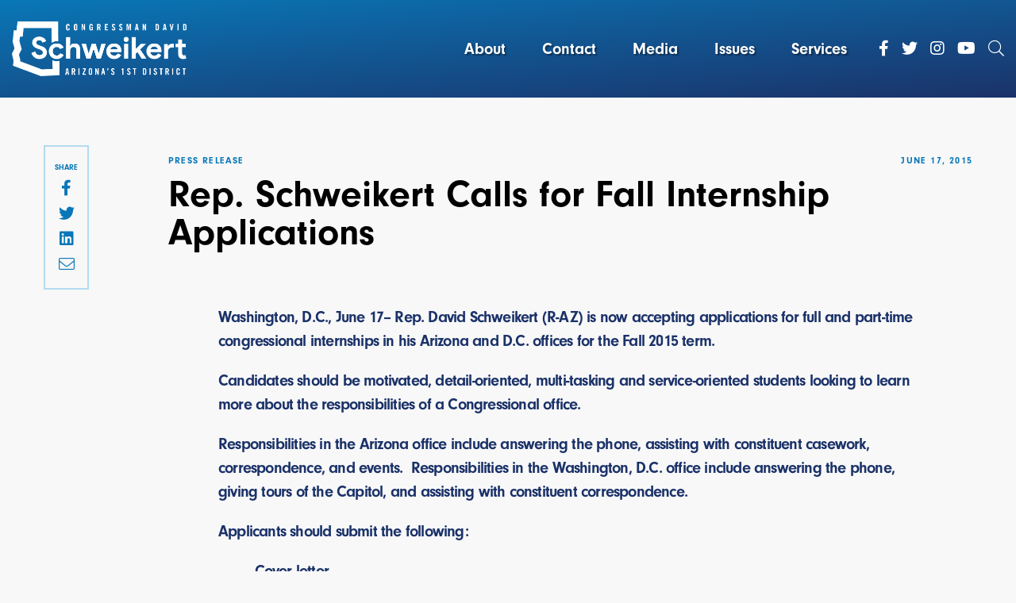

--- FILE ---
content_type: text/html; charset=UTF-8
request_url: https://schweikert.house.gov/2015/06/17/rep-schweikert-calls-fall-internship-applications-0/
body_size: 15616
content:
<!DOCTYPE html>
<html lang="en-US">
    <head>
        <meta charset="UTF-8">
        <meta name="viewport" content="width=device-width, initial-scale=1"/>
        <link rel="pingback" href="https://schweikert.house.gov/xmlrpc.php">
        <link rel="stylesheet" href="https://use.typekit.net/xhr8hgv.css">
        <title>Rep. Schweikert Calls for Fall Internship Applications &#8211; Congressman Schweikert</title>
<meta name='robots' content='max-image-preview:large' />
	<style>img:is([sizes="auto" i], [sizes^="auto," i]) { contain-intrinsic-size: 3000px 1500px }</style>
	<link rel='dns-prefetch' href='//challenges.cloudflare.com' />
<link rel="alternate" type="application/rss+xml" title="Congressman Schweikert &raquo; Feed" href="https://schweikert.house.gov/feed/" />
<script type="text/javascript">
/* <![CDATA[ */
window._wpemojiSettings = {"baseUrl":"https:\/\/s.w.org\/images\/core\/emoji\/16.0.1\/72x72\/","ext":".png","svgUrl":"https:\/\/s.w.org\/images\/core\/emoji\/16.0.1\/svg\/","svgExt":".svg","source":{"concatemoji":"https:\/\/schweikert.house.gov\/wp-includes\/js\/wp-emoji-release.min.js"}};
/*! This file is auto-generated */
!function(s,n){var o,i,e;function c(e){try{var t={supportTests:e,timestamp:(new Date).valueOf()};sessionStorage.setItem(o,JSON.stringify(t))}catch(e){}}function p(e,t,n){e.clearRect(0,0,e.canvas.width,e.canvas.height),e.fillText(t,0,0);var t=new Uint32Array(e.getImageData(0,0,e.canvas.width,e.canvas.height).data),a=(e.clearRect(0,0,e.canvas.width,e.canvas.height),e.fillText(n,0,0),new Uint32Array(e.getImageData(0,0,e.canvas.width,e.canvas.height).data));return t.every(function(e,t){return e===a[t]})}function u(e,t){e.clearRect(0,0,e.canvas.width,e.canvas.height),e.fillText(t,0,0);for(var n=e.getImageData(16,16,1,1),a=0;a<n.data.length;a++)if(0!==n.data[a])return!1;return!0}function f(e,t,n,a){switch(t){case"flag":return n(e,"\ud83c\udff3\ufe0f\u200d\u26a7\ufe0f","\ud83c\udff3\ufe0f\u200b\u26a7\ufe0f")?!1:!n(e,"\ud83c\udde8\ud83c\uddf6","\ud83c\udde8\u200b\ud83c\uddf6")&&!n(e,"\ud83c\udff4\udb40\udc67\udb40\udc62\udb40\udc65\udb40\udc6e\udb40\udc67\udb40\udc7f","\ud83c\udff4\u200b\udb40\udc67\u200b\udb40\udc62\u200b\udb40\udc65\u200b\udb40\udc6e\u200b\udb40\udc67\u200b\udb40\udc7f");case"emoji":return!a(e,"\ud83e\udedf")}return!1}function g(e,t,n,a){var r="undefined"!=typeof WorkerGlobalScope&&self instanceof WorkerGlobalScope?new OffscreenCanvas(300,150):s.createElement("canvas"),o=r.getContext("2d",{willReadFrequently:!0}),i=(o.textBaseline="top",o.font="600 32px Arial",{});return e.forEach(function(e){i[e]=t(o,e,n,a)}),i}function t(e){var t=s.createElement("script");t.src=e,t.defer=!0,s.head.appendChild(t)}"undefined"!=typeof Promise&&(o="wpEmojiSettingsSupports",i=["flag","emoji"],n.supports={everything:!0,everythingExceptFlag:!0},e=new Promise(function(e){s.addEventListener("DOMContentLoaded",e,{once:!0})}),new Promise(function(t){var n=function(){try{var e=JSON.parse(sessionStorage.getItem(o));if("object"==typeof e&&"number"==typeof e.timestamp&&(new Date).valueOf()<e.timestamp+604800&&"object"==typeof e.supportTests)return e.supportTests}catch(e){}return null}();if(!n){if("undefined"!=typeof Worker&&"undefined"!=typeof OffscreenCanvas&&"undefined"!=typeof URL&&URL.createObjectURL&&"undefined"!=typeof Blob)try{var e="postMessage("+g.toString()+"("+[JSON.stringify(i),f.toString(),p.toString(),u.toString()].join(",")+"));",a=new Blob([e],{type:"text/javascript"}),r=new Worker(URL.createObjectURL(a),{name:"wpTestEmojiSupports"});return void(r.onmessage=function(e){c(n=e.data),r.terminate(),t(n)})}catch(e){}c(n=g(i,f,p,u))}t(n)}).then(function(e){for(var t in e)n.supports[t]=e[t],n.supports.everything=n.supports.everything&&n.supports[t],"flag"!==t&&(n.supports.everythingExceptFlag=n.supports.everythingExceptFlag&&n.supports[t]);n.supports.everythingExceptFlag=n.supports.everythingExceptFlag&&!n.supports.flag,n.DOMReady=!1,n.readyCallback=function(){n.DOMReady=!0}}).then(function(){return e}).then(function(){var e;n.supports.everything||(n.readyCallback(),(e=n.source||{}).concatemoji?t(e.concatemoji):e.wpemoji&&e.twemoji&&(t(e.twemoji),t(e.wpemoji)))}))}((window,document),window._wpemojiSettings);
/* ]]> */
</script>
<link rel='stylesheet' id='sbi_styles-css' href='https://schweikert.house.gov/wp-content/plugins/instagram-feed-pro/css/sbi-styles.min.css' type='text/css' media='all' />
<style id='wp-emoji-styles-inline-css' type='text/css'>

	img.wp-smiley, img.emoji {
		display: inline !important;
		border: none !important;
		box-shadow: none !important;
		height: 1em !important;
		width: 1em !important;
		margin: 0 0.07em !important;
		vertical-align: -0.1em !important;
		background: none !important;
		padding: 0 !important;
	}
</style>
<link rel='stylesheet' id='wp-block-library-css' href='https://schweikert.house.gov/wp-includes/css/dist/block-library/style.min.css' type='text/css' media='all' />
<style id='classic-theme-styles-inline-css' type='text/css'>
/*! This file is auto-generated */
.wp-block-button__link{color:#fff;background-color:#32373c;border-radius:9999px;box-shadow:none;text-decoration:none;padding:calc(.667em + 2px) calc(1.333em + 2px);font-size:1.125em}.wp-block-file__button{background:#32373c;color:#fff;text-decoration:none}
</style>
<link rel='stylesheet' id='wp-components-css' href='https://schweikert.house.gov/wp-includes/css/dist/components/style.min.css' type='text/css' media='all' />
<link rel='stylesheet' id='wp-preferences-css' href='https://schweikert.house.gov/wp-includes/css/dist/preferences/style.min.css' type='text/css' media='all' />
<link rel='stylesheet' id='wp-block-editor-css' href='https://schweikert.house.gov/wp-includes/css/dist/block-editor/style.min.css' type='text/css' media='all' />
<link rel='stylesheet' id='popup-maker-block-library-style-css' href='https://schweikert.house.gov/wp-content/plugins/popup-maker/dist/packages/block-library-style.css' type='text/css' media='all' />
<style id='global-styles-inline-css' type='text/css'>
:root{--wp--preset--aspect-ratio--square: 1;--wp--preset--aspect-ratio--4-3: 4/3;--wp--preset--aspect-ratio--3-4: 3/4;--wp--preset--aspect-ratio--3-2: 3/2;--wp--preset--aspect-ratio--2-3: 2/3;--wp--preset--aspect-ratio--16-9: 16/9;--wp--preset--aspect-ratio--9-16: 9/16;--wp--preset--color--black: #000000;--wp--preset--color--cyan-bluish-gray: #abb8c3;--wp--preset--color--white: #ffffff;--wp--preset--color--pale-pink: #f78da7;--wp--preset--color--vivid-red: #cf2e2e;--wp--preset--color--luminous-vivid-orange: #ff6900;--wp--preset--color--luminous-vivid-amber: #fcb900;--wp--preset--color--light-green-cyan: #7bdcb5;--wp--preset--color--vivid-green-cyan: #00d084;--wp--preset--color--pale-cyan-blue: #8ed1fc;--wp--preset--color--vivid-cyan-blue: #0693e3;--wp--preset--color--vivid-purple: #9b51e0;--wp--preset--gradient--vivid-cyan-blue-to-vivid-purple: linear-gradient(135deg,rgba(6,147,227,1) 0%,rgb(155,81,224) 100%);--wp--preset--gradient--light-green-cyan-to-vivid-green-cyan: linear-gradient(135deg,rgb(122,220,180) 0%,rgb(0,208,130) 100%);--wp--preset--gradient--luminous-vivid-amber-to-luminous-vivid-orange: linear-gradient(135deg,rgba(252,185,0,1) 0%,rgba(255,105,0,1) 100%);--wp--preset--gradient--luminous-vivid-orange-to-vivid-red: linear-gradient(135deg,rgba(255,105,0,1) 0%,rgb(207,46,46) 100%);--wp--preset--gradient--very-light-gray-to-cyan-bluish-gray: linear-gradient(135deg,rgb(238,238,238) 0%,rgb(169,184,195) 100%);--wp--preset--gradient--cool-to-warm-spectrum: linear-gradient(135deg,rgb(74,234,220) 0%,rgb(151,120,209) 20%,rgb(207,42,186) 40%,rgb(238,44,130) 60%,rgb(251,105,98) 80%,rgb(254,248,76) 100%);--wp--preset--gradient--blush-light-purple: linear-gradient(135deg,rgb(255,206,236) 0%,rgb(152,150,240) 100%);--wp--preset--gradient--blush-bordeaux: linear-gradient(135deg,rgb(254,205,165) 0%,rgb(254,45,45) 50%,rgb(107,0,62) 100%);--wp--preset--gradient--luminous-dusk: linear-gradient(135deg,rgb(255,203,112) 0%,rgb(199,81,192) 50%,rgb(65,88,208) 100%);--wp--preset--gradient--pale-ocean: linear-gradient(135deg,rgb(255,245,203) 0%,rgb(182,227,212) 50%,rgb(51,167,181) 100%);--wp--preset--gradient--electric-grass: linear-gradient(135deg,rgb(202,248,128) 0%,rgb(113,206,126) 100%);--wp--preset--gradient--midnight: linear-gradient(135deg,rgb(2,3,129) 0%,rgb(40,116,252) 100%);--wp--preset--font-size--small: 13px;--wp--preset--font-size--medium: 20px;--wp--preset--font-size--large: 36px;--wp--preset--font-size--x-large: 42px;--wp--preset--spacing--20: 0.44rem;--wp--preset--spacing--30: 0.67rem;--wp--preset--spacing--40: 1rem;--wp--preset--spacing--50: 1.5rem;--wp--preset--spacing--60: 2.25rem;--wp--preset--spacing--70: 3.38rem;--wp--preset--spacing--80: 5.06rem;--wp--preset--shadow--natural: 6px 6px 9px rgba(0, 0, 0, 0.2);--wp--preset--shadow--deep: 12px 12px 50px rgba(0, 0, 0, 0.4);--wp--preset--shadow--sharp: 6px 6px 0px rgba(0, 0, 0, 0.2);--wp--preset--shadow--outlined: 6px 6px 0px -3px rgba(255, 255, 255, 1), 6px 6px rgba(0, 0, 0, 1);--wp--preset--shadow--crisp: 6px 6px 0px rgba(0, 0, 0, 1);}:where(.is-layout-flex){gap: 0.5em;}:where(.is-layout-grid){gap: 0.5em;}body .is-layout-flex{display: flex;}.is-layout-flex{flex-wrap: wrap;align-items: center;}.is-layout-flex > :is(*, div){margin: 0;}body .is-layout-grid{display: grid;}.is-layout-grid > :is(*, div){margin: 0;}:where(.wp-block-columns.is-layout-flex){gap: 2em;}:where(.wp-block-columns.is-layout-grid){gap: 2em;}:where(.wp-block-post-template.is-layout-flex){gap: 1.25em;}:where(.wp-block-post-template.is-layout-grid){gap: 1.25em;}.has-black-color{color: var(--wp--preset--color--black) !important;}.has-cyan-bluish-gray-color{color: var(--wp--preset--color--cyan-bluish-gray) !important;}.has-white-color{color: var(--wp--preset--color--white) !important;}.has-pale-pink-color{color: var(--wp--preset--color--pale-pink) !important;}.has-vivid-red-color{color: var(--wp--preset--color--vivid-red) !important;}.has-luminous-vivid-orange-color{color: var(--wp--preset--color--luminous-vivid-orange) !important;}.has-luminous-vivid-amber-color{color: var(--wp--preset--color--luminous-vivid-amber) !important;}.has-light-green-cyan-color{color: var(--wp--preset--color--light-green-cyan) !important;}.has-vivid-green-cyan-color{color: var(--wp--preset--color--vivid-green-cyan) !important;}.has-pale-cyan-blue-color{color: var(--wp--preset--color--pale-cyan-blue) !important;}.has-vivid-cyan-blue-color{color: var(--wp--preset--color--vivid-cyan-blue) !important;}.has-vivid-purple-color{color: var(--wp--preset--color--vivid-purple) !important;}.has-black-background-color{background-color: var(--wp--preset--color--black) !important;}.has-cyan-bluish-gray-background-color{background-color: var(--wp--preset--color--cyan-bluish-gray) !important;}.has-white-background-color{background-color: var(--wp--preset--color--white) !important;}.has-pale-pink-background-color{background-color: var(--wp--preset--color--pale-pink) !important;}.has-vivid-red-background-color{background-color: var(--wp--preset--color--vivid-red) !important;}.has-luminous-vivid-orange-background-color{background-color: var(--wp--preset--color--luminous-vivid-orange) !important;}.has-luminous-vivid-amber-background-color{background-color: var(--wp--preset--color--luminous-vivid-amber) !important;}.has-light-green-cyan-background-color{background-color: var(--wp--preset--color--light-green-cyan) !important;}.has-vivid-green-cyan-background-color{background-color: var(--wp--preset--color--vivid-green-cyan) !important;}.has-pale-cyan-blue-background-color{background-color: var(--wp--preset--color--pale-cyan-blue) !important;}.has-vivid-cyan-blue-background-color{background-color: var(--wp--preset--color--vivid-cyan-blue) !important;}.has-vivid-purple-background-color{background-color: var(--wp--preset--color--vivid-purple) !important;}.has-black-border-color{border-color: var(--wp--preset--color--black) !important;}.has-cyan-bluish-gray-border-color{border-color: var(--wp--preset--color--cyan-bluish-gray) !important;}.has-white-border-color{border-color: var(--wp--preset--color--white) !important;}.has-pale-pink-border-color{border-color: var(--wp--preset--color--pale-pink) !important;}.has-vivid-red-border-color{border-color: var(--wp--preset--color--vivid-red) !important;}.has-luminous-vivid-orange-border-color{border-color: var(--wp--preset--color--luminous-vivid-orange) !important;}.has-luminous-vivid-amber-border-color{border-color: var(--wp--preset--color--luminous-vivid-amber) !important;}.has-light-green-cyan-border-color{border-color: var(--wp--preset--color--light-green-cyan) !important;}.has-vivid-green-cyan-border-color{border-color: var(--wp--preset--color--vivid-green-cyan) !important;}.has-pale-cyan-blue-border-color{border-color: var(--wp--preset--color--pale-cyan-blue) !important;}.has-vivid-cyan-blue-border-color{border-color: var(--wp--preset--color--vivid-cyan-blue) !important;}.has-vivid-purple-border-color{border-color: var(--wp--preset--color--vivid-purple) !important;}.has-vivid-cyan-blue-to-vivid-purple-gradient-background{background: var(--wp--preset--gradient--vivid-cyan-blue-to-vivid-purple) !important;}.has-light-green-cyan-to-vivid-green-cyan-gradient-background{background: var(--wp--preset--gradient--light-green-cyan-to-vivid-green-cyan) !important;}.has-luminous-vivid-amber-to-luminous-vivid-orange-gradient-background{background: var(--wp--preset--gradient--luminous-vivid-amber-to-luminous-vivid-orange) !important;}.has-luminous-vivid-orange-to-vivid-red-gradient-background{background: var(--wp--preset--gradient--luminous-vivid-orange-to-vivid-red) !important;}.has-very-light-gray-to-cyan-bluish-gray-gradient-background{background: var(--wp--preset--gradient--very-light-gray-to-cyan-bluish-gray) !important;}.has-cool-to-warm-spectrum-gradient-background{background: var(--wp--preset--gradient--cool-to-warm-spectrum) !important;}.has-blush-light-purple-gradient-background{background: var(--wp--preset--gradient--blush-light-purple) !important;}.has-blush-bordeaux-gradient-background{background: var(--wp--preset--gradient--blush-bordeaux) !important;}.has-luminous-dusk-gradient-background{background: var(--wp--preset--gradient--luminous-dusk) !important;}.has-pale-ocean-gradient-background{background: var(--wp--preset--gradient--pale-ocean) !important;}.has-electric-grass-gradient-background{background: var(--wp--preset--gradient--electric-grass) !important;}.has-midnight-gradient-background{background: var(--wp--preset--gradient--midnight) !important;}.has-small-font-size{font-size: var(--wp--preset--font-size--small) !important;}.has-medium-font-size{font-size: var(--wp--preset--font-size--medium) !important;}.has-large-font-size{font-size: var(--wp--preset--font-size--large) !important;}.has-x-large-font-size{font-size: var(--wp--preset--font-size--x-large) !important;}
:where(.wp-block-post-template.is-layout-flex){gap: 1.25em;}:where(.wp-block-post-template.is-layout-grid){gap: 1.25em;}
:where(.wp-block-columns.is-layout-flex){gap: 2em;}:where(.wp-block-columns.is-layout-grid){gap: 2em;}
:root :where(.wp-block-pullquote){font-size: 1.5em;line-height: 1.6;}
</style>
<link rel='stylesheet' id='contact-form-7-css' href='https://schweikert.house.gov/wp-content/plugins/contact-form-7/includes/css/styles.css' type='text/css' media='all' />
<link rel='stylesheet' id='ctf_styles-css' href='https://schweikert.house.gov/wp-content/plugins/custom-twitter-feeds-pro/css/ctf-styles.min.css' type='text/css' media='all' />
<link rel='stylesheet' id='cff-css' href='https://schweikert.house.gov/wp-content/plugins/custom-facebook-feed-pro/assets/css/cff-style.min.css' type='text/css' media='all' />
<link rel='stylesheet' id='main-css' href='https://schweikert.house.gov/wp-content/themes/schweikert/dist/css/style.min.css' type='text/css' media='all' />
<link rel='stylesheet' id='jquery-ui-smoothness-css' href='https://schweikert.house.gov/wp-content/plugins/contact-form-7/includes/js/jquery-ui/themes/smoothness/jquery-ui.min.css' type='text/css' media='screen' />
<link rel='stylesheet' id='wp-pagenavi-css' href='https://schweikert.house.gov/wp-content/plugins/wp-pagenavi/pagenavi-css.css' type='text/css' media='all' />
<link rel='stylesheet' id='tablepress-default-css' href='https://schweikert.house.gov/wp-content/plugins/tablepress/css/build/default.css' type='text/css' media='all' />
<link rel='stylesheet' id='popup-maker-site-css' href='https://schweikert.house.gov/wp-content/plugins/popup-maker/dist/assets/site.css' type='text/css' media='all' />
<style id='popup-maker-site-inline-css' type='text/css'>
/* Popup Google Fonts */
@import url('//fonts.googleapis.com/css?family=Montserrat:100');

/* Popup Theme 2408: Floating Bar - Soft Blue */
.pum-theme-2408, .pum-theme-floating-bar { background-color: rgba( 12, 12, 12, 0.26 ) } 
.pum-theme-2408 .pum-container, .pum-theme-floating-bar .pum-container { padding: 10px; border-radius: 3px; border: 1px none #000000; box-shadow: 1px 1px 3px 0px rgba( 2, 2, 2, 0.18 ); background-color: rgba( 249, 249, 249, 1.00 ) } 
.pum-theme-2408 .pum-title, .pum-theme-floating-bar .pum-title { color: #505050; text-align: left; text-shadow: 0px 0px 0px rgba( 2, 2, 2, 0.23 ); font-family: inherit; font-weight: 400; font-size: 32px; line-height: 36px } 
.pum-theme-2408 .pum-content, .pum-theme-floating-bar .pum-content { color: #505050; font-family: inherit; font-weight: 400 } 
.pum-theme-2408 .pum-content + .pum-close, .pum-theme-floating-bar .pum-content + .pum-close { position: absolute; height: 46px; width: 148px; left: 50%; right: auto; bottom: -56px; top: auto; padding: 0px; color: #ffffff; font-family: inherit; font-weight: 700; font-size: 26px; line-height: 18px; border: 1px solid #505050; border-radius: 3px; box-shadow: 0px 0px 0px 0px rgba( 2, 2, 2, 0.00 ); text-shadow: 0px 0px 0px rgba( 0, 0, 0, 0.00 ); background-color: rgba( 30, 115, 190, 0.94 ); transform: translateX(-50%) } 

/* Popup Theme 2402: Default Theme */
.pum-theme-2402, .pum-theme-default-theme { background-color: rgba( 255, 255, 255, 1.00 ) } 
.pum-theme-2402 .pum-container, .pum-theme-default-theme .pum-container { padding: 18px; border-radius: 0px; border: 1px none #000000; box-shadow: 1px 1px 3px 0px rgba( 2, 2, 2, 0.23 ); background-color: rgba( 249, 249, 249, 1.00 ) } 
.pum-theme-2402 .pum-title, .pum-theme-default-theme .pum-title { color: #000000; text-align: left; text-shadow: 0px 0px 0px rgba( 2, 2, 2, 0.23 ); font-family: inherit; font-weight: 400; font-size: 32px; font-style: normal; line-height: 36px } 
.pum-theme-2402 .pum-content, .pum-theme-default-theme .pum-content { color: #8c8c8c; font-family: inherit; font-weight: 400; font-style: inherit } 
.pum-theme-2402 .pum-content + .pum-close, .pum-theme-default-theme .pum-content + .pum-close { position: absolute; height: auto; width: auto; left: auto; right: 0px; bottom: auto; top: 0px; padding: 8px; color: #ffffff; font-family: inherit; font-weight: 400; font-size: 12px; font-style: inherit; line-height: 36px; border: 1px none #ffffff; border-radius: 0px; box-shadow: 1px 1px 3px 0px rgba( 2, 2, 2, 0.23 ); text-shadow: 0px 0px 0px rgba( 0, 0, 0, 0.23 ); background-color: rgba( 0, 183, 205, 1.00 ) } 

/* Popup Theme 2403: Light Box */
.pum-theme-2403, .pum-theme-lightbox { background-color: rgba( 0, 0, 0, 0.60 ) } 
.pum-theme-2403 .pum-container, .pum-theme-lightbox .pum-container { padding: 18px; border-radius: 3px; border: 8px solid #000000; box-shadow: 0px 0px 30px 0px rgba( 2, 2, 2, 1.00 ); background-color: rgba( 255, 255, 255, 1.00 ) } 
.pum-theme-2403 .pum-title, .pum-theme-lightbox .pum-title { color: #000000; text-align: left; text-shadow: 0px 0px 0px rgba( 2, 2, 2, 0.23 ); font-family: inherit; font-weight: 100; font-size: 32px; line-height: 36px } 
.pum-theme-2403 .pum-content, .pum-theme-lightbox .pum-content { color: #000000; font-family: inherit; font-weight: 100 } 
.pum-theme-2403 .pum-content + .pum-close, .pum-theme-lightbox .pum-content + .pum-close { position: absolute; height: 26px; width: 26px; left: auto; right: -13px; bottom: auto; top: -13px; padding: 0px; color: #ffffff; font-family: Arial; font-weight: 100; font-size: 24px; line-height: 24px; border: 2px solid #ffffff; border-radius: 26px; box-shadow: 0px 0px 15px 1px rgba( 2, 2, 2, 0.75 ); text-shadow: 0px 0px 0px rgba( 0, 0, 0, 0.23 ); background-color: rgba( 0, 0, 0, 1.00 ) } 

/* Popup Theme 2404: Enterprise Blue */
.pum-theme-2404, .pum-theme-enterprise-blue { background-color: rgba( 0, 0, 0, 0.70 ) } 
.pum-theme-2404 .pum-container, .pum-theme-enterprise-blue .pum-container { padding: 28px; border-radius: 5px; border: 1px none #000000; box-shadow: 0px 10px 25px 4px rgba( 2, 2, 2, 0.50 ); background-color: rgba( 255, 255, 255, 1.00 ) } 
.pum-theme-2404 .pum-title, .pum-theme-enterprise-blue .pum-title { color: #315b7c; text-align: left; text-shadow: 0px 0px 0px rgba( 2, 2, 2, 0.23 ); font-family: inherit; font-weight: 100; font-size: 34px; line-height: 36px } 
.pum-theme-2404 .pum-content, .pum-theme-enterprise-blue .pum-content { color: #2d2d2d; font-family: inherit; font-weight: 100 } 
.pum-theme-2404 .pum-content + .pum-close, .pum-theme-enterprise-blue .pum-content + .pum-close { position: absolute; height: 28px; width: 28px; left: auto; right: 8px; bottom: auto; top: 8px; padding: 4px; color: #ffffff; font-family: Times New Roman; font-weight: 100; font-size: 20px; line-height: 20px; border: 1px none #ffffff; border-radius: 42px; box-shadow: 0px 0px 0px 0px rgba( 2, 2, 2, 0.23 ); text-shadow: 0px 0px 0px rgba( 0, 0, 0, 0.23 ); background-color: rgba( 49, 91, 124, 1.00 ) } 

/* Popup Theme 2405: Hello Box */
.pum-theme-2405, .pum-theme-hello-box { background-color: rgba( 0, 0, 0, 0.75 ) } 
.pum-theme-2405 .pum-container, .pum-theme-hello-box .pum-container { padding: 30px; border-radius: 80px; border: 14px solid #81d742; box-shadow: 0px 0px 0px 0px rgba( 2, 2, 2, 0.00 ); background-color: rgba( 255, 255, 255, 1.00 ) } 
.pum-theme-2405 .pum-title, .pum-theme-hello-box .pum-title { color: #2d2d2d; text-align: left; text-shadow: 0px 0px 0px rgba( 2, 2, 2, 0.23 ); font-family: Montserrat; font-weight: 100; font-size: 32px; line-height: 36px } 
.pum-theme-2405 .pum-content, .pum-theme-hello-box .pum-content { color: #2d2d2d; font-family: inherit; font-weight: 100 } 
.pum-theme-2405 .pum-content + .pum-close, .pum-theme-hello-box .pum-content + .pum-close { position: absolute; height: auto; width: auto; left: auto; right: -30px; bottom: auto; top: -30px; padding: 0px; color: #2d2d2d; font-family: Times New Roman; font-weight: 100; font-size: 32px; line-height: 28px; border: 1px none #ffffff; border-radius: 28px; box-shadow: 0px 0px 0px 0px rgba( 2, 2, 2, 0.23 ); text-shadow: 0px 0px 0px rgba( 0, 0, 0, 0.23 ); background-color: rgba( 255, 255, 255, 1.00 ) } 

/* Popup Theme 2406: Cutting Edge */
.pum-theme-2406, .pum-theme-cutting-edge { background-color: rgba( 0, 0, 0, 0.50 ) } 
.pum-theme-2406 .pum-container, .pum-theme-cutting-edge .pum-container { padding: 18px; border-radius: 0px; border: 1px none #000000; box-shadow: 0px 10px 25px 0px rgba( 2, 2, 2, 0.50 ); background-color: rgba( 30, 115, 190, 1.00 ) } 
.pum-theme-2406 .pum-title, .pum-theme-cutting-edge .pum-title { color: #ffffff; text-align: left; text-shadow: 0px 0px 0px rgba( 2, 2, 2, 0.23 ); font-family: Sans-Serif; font-weight: 100; font-size: 26px; line-height: 28px } 
.pum-theme-2406 .pum-content, .pum-theme-cutting-edge .pum-content { color: #ffffff; font-family: inherit; font-weight: 100 } 
.pum-theme-2406 .pum-content + .pum-close, .pum-theme-cutting-edge .pum-content + .pum-close { position: absolute; height: 24px; width: 24px; left: auto; right: 0px; bottom: auto; top: 0px; padding: 0px; color: #1e73be; font-family: Times New Roman; font-weight: 100; font-size: 32px; line-height: 24px; border: 1px none #ffffff; border-radius: 0px; box-shadow: -1px 1px 1px 0px rgba( 2, 2, 2, 0.10 ); text-shadow: -1px 1px 1px rgba( 0, 0, 0, 0.10 ); background-color: rgba( 238, 238, 34, 1.00 ) } 

/* Popup Theme 2407: Framed Border */
.pum-theme-2407, .pum-theme-framed-border { background-color: rgba( 255, 255, 255, 0.50 ) } 
.pum-theme-2407 .pum-container, .pum-theme-framed-border .pum-container { padding: 18px; border-radius: 0px; border: 20px outset #dd3333; box-shadow: 1px 1px 3px 0px rgba( 2, 2, 2, 0.97 ) inset; background-color: rgba( 255, 251, 239, 1.00 ) } 
.pum-theme-2407 .pum-title, .pum-theme-framed-border .pum-title { color: #000000; text-align: left; text-shadow: 0px 0px 0px rgba( 2, 2, 2, 0.23 ); font-family: inherit; font-weight: 100; font-size: 32px; line-height: 36px } 
.pum-theme-2407 .pum-content, .pum-theme-framed-border .pum-content { color: #2d2d2d; font-family: inherit; font-weight: 100 } 
.pum-theme-2407 .pum-content + .pum-close, .pum-theme-framed-border .pum-content + .pum-close { position: absolute; height: 20px; width: 20px; left: auto; right: -20px; bottom: auto; top: -20px; padding: 0px; color: #ffffff; font-family: Tahoma; font-weight: 700; font-size: 16px; line-height: 18px; border: 1px none #ffffff; border-radius: 0px; box-shadow: 0px 0px 0px 0px rgba( 2, 2, 2, 0.23 ); text-shadow: 0px 0px 0px rgba( 0, 0, 0, 0.23 ); background-color: rgba( 0, 0, 0, 0.55 ) } 

/* Popup Theme 2409: Content Only - For use with page builders or block editor */
.pum-theme-2409, .pum-theme-content-only { background-color: rgba( 0, 0, 0, 0.70 ) } 
.pum-theme-2409 .pum-container, .pum-theme-content-only .pum-container { padding: 0px; border-radius: 0px; border: 1px none #000000; box-shadow: 0px 0px 0px 0px rgba( 2, 2, 2, 0.00 ) } 
.pum-theme-2409 .pum-title, .pum-theme-content-only .pum-title { color: #000000; text-align: left; text-shadow: 0px 0px 0px rgba( 2, 2, 2, 0.23 ); font-family: inherit; font-weight: 400; font-size: 32px; line-height: 36px } 
.pum-theme-2409 .pum-content, .pum-theme-content-only .pum-content { color: #8c8c8c; font-family: inherit; font-weight: 400 } 
.pum-theme-2409 .pum-content + .pum-close, .pum-theme-content-only .pum-content + .pum-close { position: absolute; height: 18px; width: 18px; left: auto; right: 7px; bottom: auto; top: 7px; padding: 0px; color: #000000; font-family: inherit; font-weight: 700; font-size: 20px; line-height: 20px; border: 1px none #ffffff; border-radius: 15px; box-shadow: 0px 0px 0px 0px rgba( 2, 2, 2, 0.00 ); text-shadow: 0px 0px 0px rgba( 0, 0, 0, 0.00 ); background-color: rgba( 255, 255, 255, 0.00 ) } 

#pum-6064 {z-index: 1999999999}
#pum-5973 {z-index: 1999999999}
#pum-2411 {z-index: 1999999999}
#pum-2410 {z-index: 1999999999}

</style>
<script type="text/javascript" src="https://schweikert.house.gov/wp-includes/js/jquery/jquery.min.js" id="jquery-core-js"></script>
<script type="text/javascript" src="https://schweikert.house.gov/wp-includes/js/jquery/jquery-migrate.min.js" id="jquery-migrate-js"></script>
<link rel="https://api.w.org/" href="https://schweikert.house.gov/wp-json/" /><link rel="alternate" title="JSON" type="application/json" href="https://schweikert.house.gov/wp-json/wp/v2/posts/522" /><link rel="EditURI" type="application/rsd+xml" title="RSD" href="https://schweikert.house.gov/xmlrpc.php?rsd" />
<meta name="generator" content="WordPress 6.8.3" />
<link rel="canonical" href="https://schweikert.house.gov/2015/06/17/rep-schweikert-calls-fall-internship-applications-0/" />
<link rel='shortlink' href='https://schweikert.house.gov/?p=522' />
<link rel="alternate" title="oEmbed (JSON)" type="application/json+oembed" href="https://schweikert.house.gov/wp-json/oembed/1.0/embed?url=https%3A%2F%2Fschweikert.house.gov%2F2015%2F06%2F17%2Frep-schweikert-calls-fall-internship-applications-0%2F" />
<link rel="alternate" title="oEmbed (XML)" type="text/xml+oembed" href="https://schweikert.house.gov/wp-json/oembed/1.0/embed?url=https%3A%2F%2Fschweikert.house.gov%2F2015%2F06%2F17%2Frep-schweikert-calls-fall-internship-applications-0%2F&#038;format=xml" />
<!-- Custom Facebook Feed JS vars -->
<script type="text/javascript">
var cffsiteurl = "https://schweikert.house.gov/wp-content/plugins";
var cffajaxurl = "https://schweikert.house.gov/wp-admin/admin-ajax.php";


var cfflinkhashtags = "false";
</script>
<link rel="icon" href="https://schweikert.house.gov/wp-content/uploads/2022/01/cropped-logo-32x32.png" sizes="32x32" />
<link rel="icon" href="https://schweikert.house.gov/wp-content/uploads/2022/01/cropped-logo-192x192.png" sizes="192x192" />
<link rel="apple-touch-icon" href="https://schweikert.house.gov/wp-content/uploads/2022/01/cropped-logo-180x180.png" />
<meta name="msapplication-TileImage" content="https://schweikert.house.gov/wp-content/uploads/2022/01/cropped-logo-270x270.png" />
		<style type="text/css" id="wp-custom-css">
			body{
	line-height: 1.5;
}

#social .header{
	text-decoration: none;
}

#popmake-2411{
	border: none;
	text-align: center;
}

#popmake-2411 .popmake-content{
	text-align: center;
}


#popmake-2411 .popmake-content p{
	font-size: 2rem;
	line-height: 1.5;
}

.wpcf7 p strong{
	display: block;
	font-size:1.5rem;
	margin: 2em 0 1em;
}

.sr:focus{
	top:0;
	left: 0;
	display: block;
	font-size: 30px;
	background-color: white;
	color: black;
	padding: 1rem;
	clip: auto;
	width: auto;
	height: auto;
	z-index:20;
}

.page-id-2209 h1.page-heading{
	min-height:30vw
}

#cff .cff-view-comments, #cff-lightbox-wrapper .cff-view-comments{
	overflow: visible;
}

#cff h3, #cff h4, #cff h5, #cff h6, #cff p, #ctf p.ctf-tweet-text{
	line-height:1.5!important;
}

#cff .cff-link-caption, #cff .cff-expand a{
	font-size: .75rem !important;
}

#homepage-content{
	padding: 6rem 0;
	background-color:#fff;
}

.owl-carousel .owl-item img{
	height: 500px;
	width: 100%;
	object-fit: contain;
}

#cff .cff-author .cff-date, #cff-lightbox-wrapper .cff-author .cff-date{
	color: black;
}

#hero .quote .right{
	width: 250px;
		max-width: 100%
}

#footer .wrap span.p{
	display: block;
	margin: 1em 0;
	font-size: 1.125rem;
	text-transform: uppercase;
	font-weight: 700;
	letter-spacing: .1em;
}

#footer .nav{
	max-width: 300px;
}

.page-template-page-homepage #hero{
	background-position: 60% 80%;
	background-image: url('https://schweikert.house.gov/wp-content/uploads/2024/12/home-bg-scaled.jpg')
}

h1.page-heading{
	background-image: url('https://schweikert.house.gov/wp-content/uploads/2024/12/default-bg.jpg');
}


.ui-multidatespicker, .ui-datepicker {
    font-family: Arial, sans-serif !important;
    background-color: white !important;
    border: 1px solid #ddd !important;
    box-shadow: 0px 4px 6px rgba(0, 0, 0, 0.1) !important;
    padding: 10px !important;
    z-index: 1000 !important;
    border-radius: 4px !important;
    position: relative;
    overflow: hidden;
}
.gf-multi-date-field {
    position: relative;
}
.gf-multi-date-field input {
    padding-right: 30px;
}
.ui-datepicker-close-btn {
    position: absolute;
    top: 8px;
    right: 10px;
    width: 20px;
    height: 20px;
    background-color: #f7f7f7;
    color: #333;
    border: 1px solid #ccc;
    border-radius: 50%;
    font-size: .8em;
    cursor: pointer;
    line-height: 0;
    display: flex;
    align-items: center;
    justify-content: center;
    z-index: 10;
}
.ui-datepicker-close-btn:hover {
    background-color: #eee;
}
.ui-state-highlight {
    background-color: #e5f4fb !important;
    color: #333 !important;
    border-radius: 4px !important;
}


body{
	  --wp--preset--font-size--small: 1.7625rem;
    --wp--preset--font-size--medium: 1.25rem;
    --wp--preset--font-size--large: 2.25rem;
    --wp--preset--font-size--x-large: 2.625rem;
}		</style>
		    </head>
    <body class="wp-singular post-template-default single single-post postid-522 single-format-standard wp-theme-schweikert">
        <a href="#main" class="sr">Skip to Main</a>
        
        <div class = "page-wrap">
            <header id = "header">
                <div class="container">
                    <h1>
                        <a href = "https://schweikert.house.gov">
                        <img src="https://schweikert.house.gov/wp-content/uploads/2023/01/DavidSchweikertLogoWht.png" alt="Congressman Schweikert">
                    </a>
                    </h1>
                    <div id="menu">
                        <ul id="menu-main-menu" class="nav"><li id="menu-item-1043" class="menu-item menu-item-type-post_type menu-item-object-page menu-item-has-children menu-item-1043"><a href="https://schweikert.house.gov/about/">About</a>
<ul class="sub-menu">
	<li id="menu-item-1039" class="menu-item menu-item-type-post_type menu-item-object-page menu-item-1039"><a href="https://schweikert.house.gov/full-biography/">Official Biography</a></li>
	<li id="menu-item-1040" class="menu-item menu-item-type-post_type menu-item-object-page menu-item-1040"><a href="https://schweikert.house.gov/legislation/">Legislation</a></li>
	<li id="menu-item-1041" class="menu-item menu-item-type-post_type menu-item-object-page menu-item-1041"><a href="https://schweikert.house.gov/committees-assignments/">Committee &#038; Caucus Assignments</a></li>
	<li id="menu-item-1042" class="menu-item menu-item-type-post_type menu-item-object-page menu-item-1042"><a href="https://schweikert.house.gov/our-district/">Our District</a></li>
</ul>
</li>
<li id="menu-item-1186" class="menu-item menu-item-type-post_type menu-item-object-page menu-item-has-children menu-item-1186"><a href="https://schweikert.house.gov/contact/">Contact</a>
<ul class="sub-menu">
	<li id="menu-item-1187" class="menu-item menu-item-type-post_type menu-item-object-page menu-item-1187"><a href="https://schweikert.house.gov/email/">Email</a></li>
	<li id="menu-item-1188" class="menu-item menu-item-type-post_type menu-item-object-page menu-item-1188"><a href="https://schweikert.house.gov/subscribe/">Subscribe</a></li>
	<li id="menu-item-1191" class="menu-item menu-item-type-post_type menu-item-object-page menu-item-1191"><a href="https://schweikert.house.gov/offices/">Offices</a></li>
</ul>
</li>
<li id="menu-item-1047" class="menu-item menu-item-type-post_type menu-item-object-page current_page_parent menu-item-has-children menu-item-1047"><a href="https://schweikert.house.gov/media/">Media</a>
<ul class="sub-menu">
	<li id="menu-item-1048" class="menu-item menu-item-type-taxonomy menu-item-object-category current-post-ancestor current-menu-parent current-post-parent menu-item-1048"><a href="https://schweikert.house.gov/category/congress_press_release/">Press Release</a></li>
	<li id="menu-item-1049" class="menu-item menu-item-type-taxonomy menu-item-object-category menu-item-1049"><a href="https://schweikert.house.gov/category/congress_in_the_news/">In The News</a></li>
	<li id="menu-item-5631" class="menu-item menu-item-type-taxonomy menu-item-object-category menu-item-5631"><a href="https://schweikert.house.gov/category/podcasts/">Podcasts</a></li>
	<li id="menu-item-2163" class="menu-item menu-item-type-post_type menu-item-object-page menu-item-2163"><a href="https://schweikert.house.gov/e-newsletter-archive/">E-Newsletter Archive</a></li>
	<li id="menu-item-2164" class="menu-item menu-item-type-post_type menu-item-object-page menu-item-2164"><a href="https://schweikert.house.gov/house-floor-speeches/">House Floor Speeches</a></li>
</ul>
</li>
<li id="menu-item-53" class="menu-item menu-item-type-post_type menu-item-object-page menu-item-has-children menu-item-53"><a href="https://schweikert.house.gov/issues/">Issues</a>
<ul class="sub-menu">
	<li id="menu-item-4662" class="menu-item menu-item-type-post_type menu-item-object-page menu-item-4662"><a href="https://schweikert.house.gov/issues/animal-welfare/">Animal Welfare</a></li>
	<li id="menu-item-1153" class="menu-item menu-item-type-post_type menu-item-object-page menu-item-1153"><a href="https://schweikert.house.gov/issues/border-security/">Border Security</a></li>
	<li id="menu-item-1164" class="menu-item menu-item-type-post_type menu-item-object-page menu-item-1164"><a href="https://schweikert.house.gov/issues/defense/">Defense</a></li>
	<li id="menu-item-1165" class="menu-item menu-item-type-post_type menu-item-object-page menu-item-1165"><a href="https://schweikert.house.gov/issues/education/">Education</a></li>
	<li id="menu-item-1154" class="menu-item menu-item-type-post_type menu-item-object-page menu-item-1154"><a href="https://schweikert.house.gov/issues/energy-environment/">Energy &#038; Environment</a></li>
	<li id="menu-item-1157" class="menu-item menu-item-type-post_type menu-item-object-page menu-item-1157"><a href="https://schweikert.house.gov/issues/financial-services/">Financial Services</a></li>
	<li id="menu-item-1156" class="menu-item menu-item-type-post_type menu-item-object-page menu-item-1156"><a href="https://schweikert.house.gov/issues/foreign-affairs/">Foreign Affairs</a></li>
	<li id="menu-item-1159" class="menu-item menu-item-type-post_type menu-item-object-page menu-item-1159"><a href="https://schweikert.house.gov/issues/health-care/">Health Care</a></li>
	<li id="menu-item-4661" class="menu-item menu-item-type-post_type menu-item-object-page menu-item-4661"><a href="https://schweikert.house.gov/issues/innovation-ai/">Innovation &#038; AI</a></li>
	<li id="menu-item-1162" class="menu-item menu-item-type-post_type menu-item-object-page menu-item-1162"><a href="https://schweikert.house.gov/issues/second-amendment/">Second Amendment</a></li>
	<li id="menu-item-1166" class="menu-item menu-item-type-post_type menu-item-object-page menu-item-1166"><a href="https://schweikert.house.gov/issues/tax-reform/">Tax Reform</a></li>
	<li id="menu-item-1161" class="menu-item menu-item-type-post_type menu-item-object-page menu-item-1161"><a href="https://schweikert.house.gov/issues/trade/">Trade</a></li>
	<li id="menu-item-1155" class="menu-item menu-item-type-post_type menu-item-object-page menu-item-1155"><a href="https://schweikert.house.gov/issues/budget-the-deficit/">Budget &#038; the Deficit</a></li>
	<li id="menu-item-1167" class="menu-item menu-item-type-post_type menu-item-object-page menu-item-1167"><a href="https://schweikert.house.gov/issues/tribal/">Tribal</a></li>
	<li id="menu-item-1160" class="menu-item menu-item-type-post_type menu-item-object-page menu-item-1160"><a href="https://schweikert.house.gov/issues/valley-fever/">Valley Fever</a></li>
	<li id="menu-item-1158" class="menu-item menu-item-type-post_type menu-item-object-page menu-item-1158"><a href="https://schweikert.house.gov/issues/veterans/">Veterans</a></li>
</ul>
</li>
<li id="menu-item-1265" class="menu-item menu-item-type-post_type menu-item-object-page menu-item-has-children menu-item-1265"><a href="https://schweikert.house.gov/services/">Services</a>
<ul class="sub-menu">
	<li id="menu-item-3640" class="menu-item menu-item-type-post_type menu-item-object-page menu-item-3640"><a href="https://schweikert.house.gov/services/businesses-and-consumers/">Businesses and Consumers</a></li>
	<li id="menu-item-1276" class="menu-item menu-item-type-post_type menu-item-object-page menu-item-1276"><a href="https://schweikert.house.gov/services/grant-applicants/">Grant Applicants</a></li>
	<li id="menu-item-1272" class="menu-item menu-item-type-post_type menu-item-object-page menu-item-1272"><a href="https://schweikert.house.gov/help-with-a-federal-agency/">Help with a Federal Agency</a></li>
	<li id="menu-item-1281" class="menu-item menu-item-type-post_type menu-item-object-page menu-item-1281"><a href="https://schweikert.house.gov/service-academy-nominations/">Service Academy Applications</a></li>
	<li id="menu-item-1273" class="menu-item menu-item-type-post_type menu-item-object-page menu-item-1273"><a href="https://schweikert.house.gov/services/flags/">Flags</a></li>
	<li id="menu-item-1274" class="menu-item menu-item-type-post_type menu-item-object-page menu-item-1274"><a href="https://schweikert.house.gov/internships/">Internships</a></li>
	<li id="menu-item-5964" class="menu-item menu-item-type-post_type menu-item-object-page menu-item-5964"><a href="https://schweikert.house.gov/highlighting-our-2024-congressional-art-competitions-winners/">Highlighting Our 2025 Congressional Art Competition’s Winners</a></li>
	<li id="menu-item-1277" class="menu-item menu-item-type-post_type menu-item-object-page menu-item-1277"><a href="https://schweikert.house.gov/recognition/">Recognition</a></li>
	<li id="menu-item-1280" class="menu-item menu-item-type-post_type menu-item-object-page menu-item-1280"><a href="https://schweikert.house.gov/veterans/">Veterans</a></li>
	<li id="menu-item-1275" class="menu-item menu-item-type-post_type menu-item-object-page menu-item-1275"><a href="https://schweikert.house.gov/tours-and-tickets/">Tours and Tickets</a></li>
</ul>
</li>
</ul>                        <ul class = 'social'>
                            <li><a href = 'https://www.facebook.com/repdavidschweikert' target = '_blank' rel="noopener noreferrer"><span class = 'sr'>Facebook</span><i class = 'fab fa-facebook-f'></i></a></li>
                            <li><a href = 'https://twitter.com/RepDavid' target = '_blank' rel="noopener noreferrer"><span class = 'sr'>Twitter</span><i class = 'fab fa-twitter'></i></a></li>
                            <li><a href = 'https://instagram.com/repdavid' target = '_blank' rel="noopener noreferrer"><span class = 'sr'>Instagram</span><i class = 'fab fa-instagram'></i></a></li>
                            <li><a href = 'https://www.youtube.com/RepDavidSchweikert' target = '_blank' rel="noopener noreferrer"><span class = 'sr'>Youtube</span><i class = 'fab fa-youtube'></i></a></li>
                            <li><a href = '#' id="search-btn"><span class = 'sr'>Search</span><i class = 'fal fa-search'></i></a></li>
                        </ul>
                    </div>
                    <button id="menu-toggle">
                        <span class="sr">Menu Toggle</span>
                        <i class="fal fa-bars"></i>
                        <i class="fal fa-times"></i>
                    </button>
                    <div id ="searchbox"><form role="search" method="get" id="searchform" class="searchform" action="https://schweikert.house.gov/">
				<div>
					<label class="screen-reader-text" for="s">Search for:</label>
					<input type="text" value="" name="s" id="s" />
					<input type="submit" id="searchsubmit" value="Search" />
				</div>
			</form></div>
                </div>
            </header><main id="main">
	

	<div class = "container">
        <div class="article-top">    
            <div class = "share">
                <span>Share</span> 
                <a href = "https://www.facebook.com/sharer/sharer.php?u=https://schweikert.house.gov/2015/06/17/rep-schweikert-calls-fall-internship-applications-0/" class = "share-facebook">
                    <i class = "fab fa-facebook-f"></i>
                    <span class = "sr">Facebook</span>
                </a>
                <a href = "https://twitter.com/intent/tweet?url=https://schweikert.house.gov/2015/06/17/rep-schweikert-calls-fall-internship-applications-0/" class = "share-twitter">
                    <i class = "fab fa-twitter"></i>
                    <span class = "sr">Twitter</span>
                </a>
                <a href = "https://www.linkedin.com/sharing/share-offsite/?url=https://schweikert.house.gov/2015/06/17/rep-schweikert-calls-fall-internship-applications-0/" class = "share-twitter">
                    <i class = "fab fa-linkedin"></i>
                    <span class = "sr">LinkedIn</span>
                </a>

                <a href = "mailto:?subject=Rep. Schweikert Calls for Fall Internship Applications&amp;body=https://schweikert.house.gov/2015/06/17/rep-schweikert-calls-fall-internship-applications-0/" target = "_blank">
                    <i class = "fal fa-envelope"></i>
                    <span class = "sr">Email</span>
                </a>
            </div>
            <div class="header">
                <div class="wrap">
                    					<span class="post-category">Press Release</span>
					<span class = "date">June 17, 2015</span>
                </div>
                <h1 class="title">Rep. Schweikert Calls for Fall Internship Applications</h1>
            </div>
            
                    </div>
        <div class = "content">
            <p><strong>Washington, D.C., June 17&#8211;&nbsp;Rep. David Schweikert (R-AZ) is now accepting applications for full and part-time congressional internships in his Arizona and D.C. offices for the Fall 2015 term.</strong></p>
<p><strong>Candidates should be motivated, detail-oriented, multi-tasking and service-oriented students looking to learn more about the responsibilities of a Congressional office.</strong></p>
<p><strong>Responsibilities in the Arizona office include answering the phone, assisting with constituent casework, correspondence, and events. &nbsp;Responsibilities in the Washington, D.C. office include answering the phone, giving tours of the Capitol, and assisting with constituent correspondence.&nbsp;</strong></p>
<p><strong>Applicants should submit the following:</strong></p>
<p><strong>&#8211;&nbsp;&nbsp;&nbsp;&nbsp;&nbsp;&nbsp; Cover letter</strong></p>
<p><strong>&#8211;&nbsp;&nbsp;&nbsp;&nbsp;&nbsp;&nbsp; Resume</strong></p>
<p><strong>&#8211;&nbsp;&nbsp;&nbsp;&nbsp;&nbsp;&nbsp; Three letters of recommendation</strong></p>
<p><strong>&#8211;&nbsp;&nbsp;&nbsp;&nbsp;&nbsp;&nbsp; A short writing sample for review.</strong></p>
<p><strong>Interested candidates may submit their applications in an email with &ldquo;Fall Internship Applicant&rdquo; in the subject line to the following staff:</strong></p>
<p><strong>&#8211;&nbsp;&nbsp;&nbsp;&nbsp;&nbsp;&nbsp; Arizona: &nbsp;Ernestina Borquez-Smith<br />&nbsp; &nbsp; &nbsp; &nbsp;&nbsp;</strong><a href="mailto:Ernestina.Borquez-Smith@mail.house.gov"><strong>Ernestina.Borquez-Smith@mail.house.gov</strong></a></p>
<p><strong>&#8211;&nbsp;&nbsp;&nbsp;&nbsp;&nbsp;&nbsp; Washington, D.C.: Thomas Leander<br />&nbsp; &nbsp; &nbsp; &nbsp;&nbsp;<a href="mailto:Thomas.Leander@mail.house.gov">Thomas.Leander@mail.house.gov</a></strong></p>
<p><strong>The application deadline is Saturday, July 25, 2015.&nbsp; Applications may be accepted on a rotating basis. For more information please contact the office or visit </strong><a href="https://schweikert.house.gov/congressional-internships/learn-about-internship-opportunities-and-qualifications/"><strong>https://schweikert.house.gov/congressional-internships/learn-about-internship-opportunities-and-qualifications/</strong></a><strong>. </strong></p>
            
            <a href="https://schweikert.house.gov/media/" class="btn">Back to News</a>
        </div>
	</div>
	
		</main>

    <footer id = "footer">
        <div class="container">
            <div class="wrap">
                <img src="https://schweikert.house.gov/wp-content/uploads/2023/01/DavidSchweikertwhiteblueLogo.svg" alt="Congressman David Schweikert" class="logo">
                <img src="https://schweikert.house.gov/wp-content/themes/schweikert/dist/img/house-seal.png" alt="US House of Representatives">
            </div>
            <div class="wrap">
                <div>
					<span class="p">Office Locations</span>
                    <p class="office">
                    <b>Washington, DC Office</b><br>
                    166 Cannon House Office Building<br>
                    Washington, DC 20515<br>
                    Phone: (202) 225-2190<br>
                    Fax: (202) 225-0096
                    </p><p class="office">
                    <b>Scottsdale Office</b><br>
                    14500 N. Northsight Blvd.<br>
                    Ste. 221<br>
                    Scottsdale, AZ 85260<br>
                    Phone: (480) 946-2411<br>
                    Fax: (480) 946-2446
                    </p>
                </div>
                <ul id="menu-footer-1" class="nav"><li id="menu-item-1192" class="menu-item menu-item-type-post_type menu-item-object-page menu-item-has-children menu-item-1192"><a href="https://schweikert.house.gov/about/">About</a>
<ul class="sub-menu">
	<li id="menu-item-1193" class="menu-item menu-item-type-post_type menu-item-object-page menu-item-1193"><a href="https://schweikert.house.gov/full-biography/">Official Biography</a></li>
	<li id="menu-item-1194" class="menu-item menu-item-type-post_type menu-item-object-page menu-item-1194"><a href="https://schweikert.house.gov/legislation/">Legislation</a></li>
	<li id="menu-item-1195" class="menu-item menu-item-type-post_type menu-item-object-page menu-item-1195"><a href="https://schweikert.house.gov/committees-assignments/">Committee &#038; Caucus Assignments</a></li>
	<li id="menu-item-1196" class="menu-item menu-item-type-post_type menu-item-object-page menu-item-1196"><a href="https://schweikert.house.gov/our-district/">Our District</a></li>
</ul>
</li>
<li id="menu-item-1197" class="menu-item menu-item-type-post_type menu-item-object-page menu-item-has-children menu-item-1197"><a href="https://schweikert.house.gov/contact/">Contact</a>
<ul class="sub-menu">
	<li id="menu-item-1198" class="menu-item menu-item-type-post_type menu-item-object-page menu-item-1198"><a href="https://schweikert.house.gov/email/">Email</a></li>
	<li id="menu-item-1199" class="menu-item menu-item-type-post_type menu-item-object-page menu-item-1199"><a href="https://schweikert.house.gov/subscribe/">Subscribe</a></li>
	<li id="menu-item-1200" class="menu-item menu-item-type-post_type menu-item-object-page menu-item-1200"><a href="https://schweikert.house.gov/offices/">Offices</a></li>
</ul>
</li>
<li id="menu-item-1201" class="menu-item menu-item-type-post_type menu-item-object-page current_page_parent menu-item-has-children menu-item-1201"><a href="https://schweikert.house.gov/media/">Media</a>
<ul class="sub-menu">
	<li id="menu-item-1202" class="menu-item menu-item-type-taxonomy menu-item-object-category current-post-ancestor current-menu-parent current-post-parent menu-item-1202"><a href="https://schweikert.house.gov/category/congress_press_release/">Press Release</a></li>
	<li id="menu-item-1203" class="menu-item menu-item-type-taxonomy menu-item-object-category menu-item-1203"><a href="https://schweikert.house.gov/category/congress_in_the_news/">In The News</a></li>
	<li id="menu-item-5629" class="menu-item menu-item-type-taxonomy menu-item-object-category menu-item-5629"><a href="https://schweikert.house.gov/category/podcasts/">Podcasts</a></li>
	<li id="menu-item-2161" class="menu-item menu-item-type-post_type menu-item-object-page menu-item-2161"><a href="https://schweikert.house.gov/e-newsletter-archive/">E-Newsletter Archive</a></li>
	<li id="menu-item-2162" class="menu-item menu-item-type-post_type menu-item-object-page menu-item-2162"><a href="https://schweikert.house.gov/house-floor-speeches/">House Floor Speeches</a></li>
</ul>
</li>
</ul> 
                <ul id="menu-issues" class="nav"><li id="menu-item-1232" class="menu-item menu-item-type-post_type menu-item-object-page menu-item-has-children menu-item-1232"><a href="https://schweikert.house.gov/issues/">Issues</a>
<ul class="sub-menu">
	<li id="menu-item-4594" class="menu-item menu-item-type-post_type menu-item-object-page menu-item-4594"><a href="https://schweikert.house.gov/issues/animal-welfare/">Animal Welfare</a></li>
	<li id="menu-item-1233" class="menu-item menu-item-type-post_type menu-item-object-page menu-item-1233"><a href="https://schweikert.house.gov/issues/border-security/">Border Security</a></li>
	<li id="menu-item-1234" class="menu-item menu-item-type-post_type menu-item-object-page menu-item-1234"><a href="https://schweikert.house.gov/issues/budget-the-deficit/">Budget &#038; the Deficit</a></li>
	<li id="menu-item-1235" class="menu-item menu-item-type-post_type menu-item-object-page menu-item-1235"><a href="https://schweikert.house.gov/issues/defense/">Defense</a></li>
	<li id="menu-item-1236" class="menu-item menu-item-type-post_type menu-item-object-page menu-item-1236"><a href="https://schweikert.house.gov/issues/education/">Education</a></li>
	<li id="menu-item-1237" class="menu-item menu-item-type-post_type menu-item-object-page menu-item-1237"><a href="https://schweikert.house.gov/issues/energy-environment/">Energy &#038; Environment</a></li>
	<li id="menu-item-1239" class="menu-item menu-item-type-post_type menu-item-object-page menu-item-1239"><a href="https://schweikert.house.gov/issues/financial-services/">Financial Services</a></li>
	<li id="menu-item-1240" class="menu-item menu-item-type-post_type menu-item-object-page menu-item-1240"><a href="https://schweikert.house.gov/issues/foreign-affairs/">Foreign Affairs</a></li>
	<li id="menu-item-1241" class="menu-item menu-item-type-post_type menu-item-object-page menu-item-1241"><a href="https://schweikert.house.gov/issues/health-care/">Health Care</a></li>
	<li id="menu-item-4601" class="menu-item menu-item-type-post_type menu-item-object-page menu-item-4601"><a href="https://schweikert.house.gov/issues/innovation-ai/">Innovation &#038; AI</a></li>
	<li id="menu-item-1242" class="menu-item menu-item-type-post_type menu-item-object-page menu-item-1242"><a href="https://schweikert.house.gov/issues/second-amendment/">Second Amendment</a></li>
	<li id="menu-item-1243" class="menu-item menu-item-type-post_type menu-item-object-page menu-item-1243"><a href="https://schweikert.house.gov/issues/tax-reform/">Tax Reform</a></li>
	<li id="menu-item-1244" class="menu-item menu-item-type-post_type menu-item-object-page menu-item-1244"><a href="https://schweikert.house.gov/issues/trade/">Trade</a></li>
	<li id="menu-item-1245" class="menu-item menu-item-type-post_type menu-item-object-page menu-item-1245"><a href="https://schweikert.house.gov/issues/tribal/">Tribal</a></li>
	<li id="menu-item-1246" class="menu-item menu-item-type-post_type menu-item-object-page menu-item-1246"><a href="https://schweikert.house.gov/issues/valley-fever/">Valley Fever</a></li>
	<li id="menu-item-1247" class="menu-item menu-item-type-post_type menu-item-object-page menu-item-1247"><a href="https://schweikert.house.gov/issues/veterans/">Veterans</a></li>
</ul>
</li>
</ul>                <ul id="menu-services" class="nav"><li id="menu-item-1283" class="menu-item menu-item-type-post_type menu-item-object-page menu-item-has-children menu-item-1283"><a href="https://schweikert.house.gov/services/">Services</a>
<ul class="sub-menu">
	<li id="menu-item-1288" class="menu-item menu-item-type-post_type menu-item-object-page menu-item-1288"><a href="https://schweikert.house.gov/help-with-a-federal-agency/">Help with a Federal Agency</a></li>
	<li id="menu-item-1287" class="menu-item menu-item-type-post_type menu-item-object-page menu-item-1287"><a href="https://schweikert.house.gov/services/flags/">Flags</a></li>
	<li id="menu-item-1289" class="menu-item menu-item-type-post_type menu-item-object-page menu-item-1289"><a href="https://schweikert.house.gov/internships/">Internships</a></li>
	<li id="menu-item-1286" class="menu-item menu-item-type-post_type menu-item-object-page menu-item-has-children menu-item-1286"><a href="https://schweikert.house.gov/tours-and-tickets/">Tours and Tickets</a>
	<ul class="sub-menu">
		<li id="menu-item-4994" class="menu-item menu-item-type-post_type menu-item-object-page menu-item-4994"><a href="https://schweikert.house.gov/?page_id=4966" title="Inauguration Tickets">The Presidential Inauguration</a></li>
	</ul>
</li>
	<li id="menu-item-1285" class="menu-item menu-item-type-post_type menu-item-object-page menu-item-1285"><a href="https://schweikert.house.gov/services/grant-applicants/">Grant Applicants</a></li>
	<li id="menu-item-1284" class="menu-item menu-item-type-post_type menu-item-object-page menu-item-1284"><a href="https://schweikert.house.gov/recognition/">Recognition</a></li>
	<li id="menu-item-1290" class="menu-item menu-item-type-post_type menu-item-object-page menu-item-1290"><a href="https://schweikert.house.gov/service-academy-nominations/">Service Academy Applications</a></li>
	<li id="menu-item-1282" class="menu-item menu-item-type-post_type menu-item-object-page menu-item-1282"><a href="https://schweikert.house.gov/issues/veterans/">Veterans</a></li>
</ul>
</li>
<li id="menu-item-5097" class="menu-item menu-item-type-post_type menu-item-object-page menu-item-5097"><a href="https://schweikert.house.gov/healthy-recipes-cookbook/">Healthy Recipes Cookbook</a></li>
<li id="menu-item-5258" class="menu-item menu-item-type-post_type menu-item-object-page menu-item-5258"><a href="https://schweikert.house.gov/2025-newsletter-archive/">2025 Newsletter Archive</a></li>
<li id="menu-item-5273" class="menu-item menu-item-type-post_type menu-item-object-page menu-item-5273"><a href="https://schweikert.house.gov/2025-house-floor-speeches/">2025 House Floor Speeches</a></li>
<li id="menu-item-5421" class="menu-item menu-item-type-post_type menu-item-object-page menu-item-5421"><a href="https://schweikert.house.gov/rep-david-schweikert-backs-rfk-jr-on-obesity-and-chronic-disease-issues/">Rep. David Schweikert backs RFK Jr. on obesity and chronic disease issues</a></li>
<li id="menu-item-5541" class="menu-item menu-item-type-post_type menu-item-object-page menu-item-5541"><a href="https://schweikert.house.gov/bill-would-allow-ais-to-prescribe-fda-approved-drugs/">Bill would allow AIs to prescribe FDA-approved drugs</a></li>
<li id="menu-item-5693" class="menu-item menu-item-type-post_type menu-item-object-page menu-item-5693"><a href="https://schweikert.house.gov/fact-or-fiction/">Fact or Fiction?</a></li>
<li id="menu-item-5753" class="menu-item menu-item-type-post_type menu-item-object-page menu-item-5753"><a href="https://schweikert.house.gov/permanent-tax-cut-extension-leads-to-250-debt-to-gdp-cbo/">Permanent Tax Cut Extension Leads to 250% Debt-to-GDP: CBO</a></li>
<li id="menu-item-5757" class="menu-item menu-item-type-post_type menu-item-object-page menu-item-5757"><a href="https://schweikert.house.gov/?page_id=5755">CBO: Permanent Tax Cuts Could Lift Debt-GDP Ratio to 250 Percent</a></li>
<li id="menu-item-5776" class="menu-item menu-item-type-post_type menu-item-object-page menu-item-5776"><a href="https://schweikert.house.gov/service-academy-conference/">Service Academy Conference RSVP</a></li>
<li id="menu-item-5859" class="menu-item menu-item-type-post_type menu-item-object-page menu-item-5859"><a href="https://schweikert.house.gov/form-testing/">Form Testing</a></li>
</ul>            </div>
        </div>
        <div class="footer">
            <div class="container">
                <ul class="copyright">
                    <li><a href="https://schweikert.house.gov/tools/">Tools</a></li>
                    <li><a href="https://schweikert.house.gov/accessibility/">Accessibility</a></li>
                    <li><a href="https://schweikert.house.gov/privacy/">Privacy</a></li>
                    <li><a href="https://schweikert.house.gov/copyright/">Copyright</a></li>
                </ul>
                
                <ul class = 'social'>
                    <li><a href = 'http://www.facebook.com/repdavidschweikert' target = '_blank' rel="noopener noreferrer"><span class = 'sr'>Facebook</span><i class = 'fab fa-facebook-f'></i></a></li>
                    <li><a href = 'http://twitter.com/RepDavid' target = '_blank' rel="noopener noreferrer"><span class = 'sr'>Twitter</span><i class = 'fab fa-twitter'></i></a></li>
                    <li><a href = 'http://instagram.com/repdavid' target = '_blank' rel="noopener noreferrer"><span class = 'sr'>Instagram</span><i class = 'fab fa-instagram'></i></a></li>
                    <li><a href = 'http://www.youtube.com/RepDavidSchweikert' target = '_blank' rel="noopener noreferrer"><span class = 'sr'>Youtube</span><i class = 'fab fa-youtube'></i></a></li>
                </ul>
            </div>
        </div>
    </footer>
</div>
<script type="speculationrules">
{"prefetch":[{"source":"document","where":{"and":[{"href_matches":"\/*"},{"not":{"href_matches":["\/wp-*.php","\/wp-admin\/*","\/wp-content\/uploads\/*","\/wp-content\/*","\/wp-content\/plugins\/*","\/wp-content\/themes\/schweikert\/*","\/*\\?(.+)"]}},{"not":{"selector_matches":"a[rel~=\"nofollow\"]"}},{"not":{"selector_matches":".no-prefetch, .no-prefetch a"}}]},"eagerness":"conservative"}]}
</script>
<!--                                                                                                                                                                                                                                                                                                                                                                                                                                                                                                                                                                                                                                                                                                                                                                                                                                                                                                                                                                                                                                                                                                                                                                                                                                                                                                                                                    --><div 
	id="pum-5973" 
	role="dialog" 
	aria-modal="false"
	aria-labelledby="pum_popup_title_5973"
	class="pum pum-overlay pum-theme-2402 pum-theme-default-theme popmake-overlay pum-overlay-disabled click_open" 
	data-popmake="{&quot;id&quot;:5973,&quot;slug&quot;:&quot;travel-advisory&quot;,&quot;theme_id&quot;:2402,&quot;cookies&quot;:[{&quot;event&quot;:&quot;on_popup_close&quot;,&quot;settings&quot;:{&quot;name&quot;:&quot;pum-5973&quot;,&quot;key&quot;:&quot;&quot;,&quot;session&quot;:false,&quot;path&quot;:&quot;1&quot;,&quot;time&quot;:&quot;1 month&quot;}}],&quot;triggers&quot;:[{&quot;type&quot;:&quot;click_open&quot;,&quot;settings&quot;:{&quot;cookie_name&quot;:[&quot;pum-5973&quot;],&quot;extra_selectors&quot;:&quot;&quot;}}],&quot;mobile_disabled&quot;:null,&quot;tablet_disabled&quot;:null,&quot;meta&quot;:{&quot;display&quot;:{&quot;stackable&quot;:&quot;1&quot;,&quot;overlay_disabled&quot;:&quot;1&quot;,&quot;scrollable_content&quot;:false,&quot;disable_reposition&quot;:false,&quot;size&quot;:&quot;custom&quot;,&quot;responsive_min_width&quot;:&quot;0px&quot;,&quot;responsive_min_width_unit&quot;:false,&quot;responsive_max_width&quot;:&quot;100px&quot;,&quot;responsive_max_width_unit&quot;:false,&quot;custom_width&quot;:&quot;100%&quot;,&quot;custom_width_unit&quot;:false,&quot;custom_height&quot;:&quot;380px&quot;,&quot;custom_height_unit&quot;:false,&quot;custom_height_auto&quot;:&quot;1&quot;,&quot;location&quot;:&quot;center top&quot;,&quot;position_from_trigger&quot;:false,&quot;position_top&quot;:&quot;0&quot;,&quot;position_left&quot;:&quot;0&quot;,&quot;position_bottom&quot;:&quot;0&quot;,&quot;position_right&quot;:&quot;0&quot;,&quot;position_fixed&quot;:&quot;1&quot;,&quot;animation_type&quot;:&quot;fadeAndSlide&quot;,&quot;animation_speed&quot;:&quot;300&quot;,&quot;animation_origin&quot;:&quot;top&quot;,&quot;overlay_zindex&quot;:false,&quot;zindex&quot;:&quot;1999999999&quot;},&quot;close&quot;:{&quot;text&quot;:&quot;&quot;,&quot;button_delay&quot;:&quot;0&quot;,&quot;overlay_click&quot;:false,&quot;esc_press&quot;:false,&quot;f4_press&quot;:false},&quot;click_open&quot;:[]}}">

	<div id="popmake-5973" class="pum-container popmake theme-2402 size-custom pum-position-fixed">

				
							<div id="pum_popup_title_5973" class="pum-title popmake-title">
				Travel Advisory For Israel and the Conflict in the Middle-East			</div>
		
		
				<div class="pum-content popmake-content" tabindex="0">
			<p><img decoding="async" class="alignnone size-medium wp-image-5974" src="https://schweikert.house.gov/wp-content/uploads/2025/06/unnamed-2-300x121.png" alt="" width="300" height="121" srcset="https://schweikert.house.gov/wp-content/uploads/2025/06/unnamed-2-300x121.png 300w, https://schweikert.house.gov/wp-content/uploads/2025/06/unnamed-2.png 512w" sizes="(max-width: 300px) 100vw, 300px" /></p>
<div data-olk-copy-source="MessageBody">With tensions rising between Israel and Iran, I’m sharing key resources for anyone traveling in the Middle East. The U.S. Department of State has raised the region’s travel advisory to Level 4—“Do Not Travel”—and provided guidance for U.S. citizens looking to leave. Here’s what you need to know:</div>
<ul>
<li>Check the latest notice at <span role="presentation"><u><a id="OWA920732e7-5838-a70c-fb03-44ccb0e95542" class="x_css-1jxf684 x_r-bcqeeo x_r-1ttztb7 x_r-qvutc0 x_r-poiln3 x_r-1g4g62n x_r-yn5ncy x_r-clrlgt x_r-nvplwv x_r-18jsvk2 x_r-14mxzap x_r-1ddef8g x_r-1loqt21 x_OWAAutoLink" title="https://travel.state.gov/content/travel/en/traveladvisories/ea/iran-and-israel-departure-info-for-us-citizens.html" href="https://travel.state.gov/content/travel/en/traveladvisories/ea/iran-and-israel-departure-info-for-us-citizens.html" data-copy-preserve="1" data-auth="NotApplicable">Travel.State.Gov</a></u></span>.</li>
<li>Need help in Israel or Iran? Complete the <span role="presentation"><u><a id="OWAf92af85b-8dec-7898-262d-c8433d547f75" class="x_css-1jxf684 x_r-bcqeeo x_r-1ttztb7 x_r-qvutc0 x_r-poiln3 x_r-1g4g62n x_r-yn5ncy x_r-clrlgt x_r-nvplwv x_r-18jsvk2 x_r-14mxzap x_r-1ddef8g x_r-1loqt21 x_OWAAutoLink" title="https://mytravel.state.gov/s/crisis-intake" href="https://mytravel.state.gov/s/crisis-intake" data-copy-preserve="1" data-auth="NotApplicable">Crisis Intake Form</a></u></span>.</li>
<li>Monitor alerts: <span role="presentation"><u><a id="OWA07da605f-8762-bc81-83d8-d5d7fe5fcf94" class="x_css-1jxf684 x_r-bcqeeo x_r-1ttztb7 x_r-qvutc0 x_r-poiln3 x_r-1g4g62n x_r-yn5ncy x_r-clrlgt x_r-nvplwv x_r-18jsvk2 x_r-14mxzap x_r-1ddef8g x_r-1loqt21 x_OWAAutoLink" title="https://il.usembassy.gov/u-s-citizen-services/security-and-travel-information" href="https://il.usembassy.gov/u-s-citizen-services/security-and-travel-information" data-copy-preserve="1" data-auth="NotApplicable">Israel (June 19, 2025)</a></u></span>, <span role="presentation"><u><a id="OWA4f07cc9d-7306-b020-a8ef-c9ee8f37d846" class="x_css-1jxf684 x_r-bcqeeo x_r-1ttztb7 x_r-qvutc0 x_r-poiln3 x_r-1g4g62n x_r-yn5ncy x_r-clrlgt x_r-nvplwv x_r-18jsvk2 x_r-14mxzap x_r-1ddef8g x_r-1loqt21 x_OWAAutoLink" title="https://jo.usembassy.gov/category/alert/" href="https://jo.usembassy.gov/category/alert/" data-copy-preserve="1" data-auth="NotApplicable">Jordan (June 19, 2025)</a></u></span>, <span role="presentation"><u><a id="OWAa1056adb-ebfe-236c-03e9-33d50f324dce" class="x_css-1jxf684 x_r-bcqeeo x_r-1ttztb7 x_r-qvutc0 x_r-poiln3 x_r-1g4g62n x_r-yn5ncy x_r-clrlgt x_r-nvplwv x_r-18jsvk2 x_r-14mxzap x_r-1ddef8g x_r-1loqt21 x_OWAAutoLink" title="https://ir.usembassy.gov/category/alert/" href="https://ir.usembassy.gov/category/alert/" data-copy-preserve="1" data-auth="NotApplicable">Iran (June 20, 2025)</a></u></span>, <span role="presentation"><u><a id="OWA370dfa4c-8615-86c0-f167-5a3a74fc5748" class="x_css-1jxf684 x_r-bcqeeo x_r-1ttztb7 x_r-qvutc0 x_r-poiln3 x_r-1g4g62n x_r-yn5ncy x_r-clrlgt x_r-nvplwv x_r-18jsvk2 x_r-14mxzap x_r-1ddef8g x_r-1loqt21 x_OWAAutoLink" title="https://lb.usembassy.gov/category/alert/" href="https://lb.usembassy.gov/category/alert/" data-copy-preserve="1" data-auth="NotApplicable">Lebanon</a></u></span>, <span role="presentation"><u><a id="OWA5c2896ef-2473-dc6f-c160-99975fbfb702" class="x_css-1jxf684 x_r-bcqeeo x_r-1ttztb7 x_r-qvutc0 x_r-poiln3 x_r-1g4g62n x_r-yn5ncy x_r-clrlgt x_r-nvplwv x_r-18jsvk2 x_r-14mxzap x_r-1ddef8g x_r-1loqt21 x_OWAAutoLink" title="https://iq.usembassy.gov/category/alert/" href="https://iq.usembassy.gov/category/alert/" data-copy-preserve="1" data-auth="NotApplicable">Iraq</a></u></span>.</li>
<li>Note: Avoid Turkmenistan for Iran departures—use Armenia, Türkiye, or Azerbaijan borders.</li>
<li>Enroll in the <span role="presentation"><u><a id="OWA3eaf7a8e-b2e6-f8f4-b879-0547360a8237" class="x_css-1jxf684 x_r-bcqeeo x_r-1ttztb7 x_r-qvutc0 x_r-poiln3 x_r-1g4g62n x_r-yn5ncy x_r-clrlgt x_r-nvplwv x_r-18jsvk2 x_r-14mxzap x_r-1ddef8g x_r-1loqt21 x_OWAAutoLink" title="https://step.state.gov/" href="https://step.state.gov/" data-copy-preserve="1" data-auth="NotApplicable">Smart Traveler Enrollment Program (STEP)</a></u></span> for updates (use “Guest” if two-factor authentication is an issue).</li>
<li>Review the <span role="presentation"><u><a id="OWA5c023df4-0e7e-98ee-504e-44e014754823" class="x_css-1jxf684 x_r-bcqeeo x_r-1ttztb7 x_r-qvutc0 x_r-poiln3 x_r-1g4g62n x_r-yn5ncy x_r-clrlgt x_r-nvplwv x_r-18jsvk2 x_r-14mxzap x_r-1ddef8g x_r-1loqt21 x_OWAAutoLink" title="https://travel.state.gov/content/travel/en/international-travel/before-you-go/travelers-checklist.html" href="https://travel.state.gov/content/travel/en/international-travel/before-you-go/travelers-checklist.html" data-copy-preserve="1" data-auth="NotApplicable">Traveler’s Checklist</a></u></span> and make an emergency plan.</li>
<li>
<div role="presentation">For more travel information visit <a id="OWA094da741-6e33-c113-5c2f-096141b9b617" class="x_OWAAutoLink" title="https://urldefense.com/v3/__http:/Travel.State.Gov__;!!Bg5easoyC-OII2vlEqY8mTBrtW-N4OJKAQ!N9_BW6prZ0FqgKIxR6UCfu_D7exX3Vr59xKjjwZAX4tlZoMLjr4CbIixUOJHM5SP1hjElqHoLd9gnvgAaBn092xc4t43_UXhtIKTqgEz-8_ByS6D$" href="https://urldefense.com/v3/__http:/Travel.State.Gov__;!!Bg5easoyC-OII2vlEqY8mTBrtW-N4OJKAQ!N9_BW6prZ0FqgKIxR6UCfu_D7exX3Vr59xKjjwZAX4tlZoMLjr4CbIixUOJHM5SP1hjElqHoLd9gnvgAaBn092xc4t43_UXhtIKTqgEz-8_ByS6D$" data-auth="NotApplicable">Travel.State.Gov</a>/</div>
</li>
</ul>
<p>&nbsp;</p>
		</div>

				
							<button type="button" class="pum-close popmake-close" aria-label="Close">
			CLOSE			</button>
		
	</div>

</div>

    <script type="text/javascript">
    function initializeMultiDatePickers() {
            const fieldSelector = ".cf7-multidate";
            const hiddenFieldSelector = fieldSelector + "_hidden";
            const dateFormat = "mm/dd/yy";

            const selectedDates = new Set((jQuery(fieldSelector).val() || '').split(', ').filter(Boolean));

            jQuery(fieldSelector).wrap('<div class="gf-multi-date-field"></div>');
            jQuery(fieldSelector).after('<span class="calendar-icon"></span>');

            if (!jQuery(hiddenFieldSelector).length) {
                jQuery(fieldSelector).after(`<input type="hidden" id="${hiddenFieldSelector.replace('#', '')}" name="${hiddenFieldSelector.replace('#', '')}" value="${Array.from(selectedDates).join(', ')}">`);
            }

            jQuery(fieldSelector).datepicker({
                dateFormat: dateFormat,
                beforeShow: function(input, inst) {
                    setTimeout(function() {
                        if (!jQuery(".ui-datepicker-close-btn").length) {
                            jQuery(inst.dpDiv).append('<button type="button" class="ui-datepicker-close-btn">&times;</button>');
                            jQuery(".ui-datepicker-close-btn").on("click", function() {
                                jQuery(fieldSelector).datepicker("hide");
                            });
                        }
                    }, 10);
                },
                onChangeMonthYear: function(year, month, inst) {
                    setTimeout(function() {
                        if (!jQuery(".ui-datepicker-close-btn").length) {
                            jQuery(inst.dpDiv).append('<button type="button" class="ui-datepicker-close-btn">&times;</button>');
                            jQuery(".ui-datepicker-close-btn").on("click", function() {
                                jQuery(fieldSelector).datepicker("hide");
                            });
                        }
                    }, 10);
                },
                beforeShowDay: function(date) {
                    const dateString = jQuery.datepicker.formatDate("mm/dd/yy", date);
                    return [true, selectedDates.has(dateString) ? "ui-state-highlight" : ""];
                },
                onSelect: function(dateText) {
                    if (selectedDates.has(dateText)) {
                        selectedDates.delete(dateText);
                    } else {
                        selectedDates.add(dateText);
                    }

                    const datesArray = Array.from(selectedDates);
                    jQuery(fieldSelector).val(datesArray.join(", "));
                    jQuery(hiddenFieldSelector).val(datesArray.join(", "));
                    jQuery(fieldSelector).datepicker("refresh");

                    setTimeout(() => jQuery(fieldSelector).datepicker("show"), 0);
                }
            });

            jQuery(fieldSelector).parent().find(".calendar-icon").on("click", function() {
                jQuery(fieldSelector).datepicker("show");
            });
            jQuery(fieldSelector).on("focus click", function() {
                jQuery(this).datepicker("show");
            });
    }

    jQuery(document).ready(function() {
        initializeMultiDatePickers();
    });
    </script>;
    <!-- Custom Feeds for Instagram JS -->
<script type="text/javascript">
var sbiajaxurl = "https://schweikert.house.gov/wp-admin/admin-ajax.php";

</script>
<script type="text/javascript" src="https://schweikert.house.gov/wp-includes/js/dist/hooks.min.js" id="wp-hooks-js"></script>
<script type="text/javascript" src="https://schweikert.house.gov/wp-includes/js/dist/i18n.min.js" id="wp-i18n-js"></script>
<script type="text/javascript" id="wp-i18n-js-after">
/* <![CDATA[ */
wp.i18n.setLocaleData( { 'text direction\u0004ltr': [ 'ltr' ] } );
/* ]]> */
</script>
<script type="text/javascript" src="https://schweikert.house.gov/wp-content/plugins/contact-form-7/includes/swv/js/index.js" id="swv-js"></script>
<script type="text/javascript" id="contact-form-7-js-before">
/* <![CDATA[ */
var wpcf7 = {
    "api": {
        "root": "https:\/\/schweikert.house.gov\/wp-json\/",
        "namespace": "contact-form-7\/v1"
    }
};
/* ]]> */
</script>
<script type="text/javascript" src="https://schweikert.house.gov/wp-content/plugins/contact-form-7/includes/js/index.js" id="contact-form-7-js"></script>
<script type="text/javascript" id="cffscripts-js-extra">
/* <![CDATA[ */
var cffOptions = {"placeholder":"https:\/\/schweikert.house.gov\/wp-content\/plugins\/custom-facebook-feed-pro\/assets\/img\/placeholder.png","resized_url":"https:\/\/schweikert.house.gov\/wp-content\/uploads\/sb-facebook-feed-images\/","nonce":"bbeb4ce7b0"};
/* ]]> */
</script>
<script type="text/javascript" src="https://schweikert.house.gov/wp-content/plugins/custom-facebook-feed-pro/assets/js/cff-scripts.min.js" id="cffscripts-js"></script>
<script type="text/javascript" src="https://challenges.cloudflare.com/turnstile/v0/api.js" id="cloudflare-turnstile-js" data-wp-strategy="async"></script>
<script type="text/javascript" id="cloudflare-turnstile-js-after">
/* <![CDATA[ */
document.addEventListener( 'wpcf7submit', e => turnstile.reset() );
/* ]]> */
</script>
<script type="text/javascript" src="https://schweikert.house.gov/wp-content/themes/schweikert/dist/js/bundle.min.js" id="main-js"></script>
<script type="text/javascript" src="https://schweikert.house.gov/wp-includes/js/jquery/ui/core.min.js" id="jquery-ui-core-js"></script>
<script type="text/javascript" src="https://schweikert.house.gov/wp-includes/js/jquery/ui/datepicker.min.js" id="jquery-ui-datepicker-js"></script>
<script type="text/javascript" id="jquery-ui-datepicker-js-after">
/* <![CDATA[ */
jQuery(function(jQuery){jQuery.datepicker.setDefaults({"closeText":"Close","currentText":"Today","monthNames":["January","February","March","April","May","June","July","August","September","October","November","December"],"monthNamesShort":["Jan","Feb","Mar","Apr","May","Jun","Jul","Aug","Sep","Oct","Nov","Dec"],"nextText":"Next","prevText":"Previous","dayNames":["Sunday","Monday","Tuesday","Wednesday","Thursday","Friday","Saturday"],"dayNamesShort":["Sun","Mon","Tue","Wed","Thu","Fri","Sat"],"dayNamesMin":["S","M","T","W","T","F","S"],"dateFormat":"MM d, yy","firstDay":1,"isRTL":false});});
/* ]]> */
</script>
<script type="text/javascript" id="popup-maker-site-js-extra">
/* <![CDATA[ */
var pum_vars = {"version":"1.21.5","pm_dir_url":"https:\/\/schweikert.house.gov\/wp-content\/plugins\/popup-maker\/","ajaxurl":"https:\/\/schweikert.house.gov\/wp-admin\/admin-ajax.php","restapi":"https:\/\/schweikert.house.gov\/wp-json\/pum\/v1","rest_nonce":null,"default_theme":"2402","debug_mode":"","disable_tracking":"","home_url":"\/","message_position":"top","core_sub_forms_enabled":"1","popups":[],"cookie_domain":"","analytics_enabled":"1","analytics_route":"analytics","analytics_api":"https:\/\/schweikert.house.gov\/wp-json\/pum\/v1"};
var pum_sub_vars = {"ajaxurl":"https:\/\/schweikert.house.gov\/wp-admin\/admin-ajax.php","message_position":"top"};
var pum_popups = {"pum-5973":{"triggers":[{"type":"click_open","settings":{"cookie_name":["pum-5973"],"extra_selectors":""}}],"cookies":[{"event":"on_popup_close","settings":{"name":"pum-5973","key":"","session":false,"path":"1","time":"1 month"}}],"disable_on_mobile":false,"disable_on_tablet":false,"atc_promotion":null,"explain":null,"type_section":null,"theme_id":"2402","size":"custom","responsive_min_width":"0px","responsive_max_width":"100px","custom_width":"100%","custom_height_auto":true,"custom_height":"380px","scrollable_content":false,"animation_type":"fadeAndSlide","animation_speed":"300","animation_origin":"top","open_sound":"none","custom_sound":"","location":"center top","position_top":"0","position_bottom":"0","position_left":"0","position_right":"0","position_from_trigger":false,"position_fixed":true,"overlay_disabled":true,"stackable":true,"disable_reposition":false,"zindex":"1999999999","close_button_delay":"0","fi_promotion":null,"close_on_form_submission":false,"close_on_form_submission_delay":"0","close_on_overlay_click":false,"close_on_esc_press":false,"close_on_f4_press":false,"disable_form_reopen":false,"disable_accessibility":false,"theme_slug":"default-theme","id":5973,"slug":"travel-advisory"}};
/* ]]> */
</script>
<script type="text/javascript" src="https://schweikert.house.gov/wp-content/plugins/popup-maker/dist/assets/site.js?defer" id="popup-maker-site-js"></script>
 
</body>
</html>

--- FILE ---
content_type: text/css
request_url: https://schweikert.house.gov/wp-content/themes/schweikert/dist/css/style.min.css
body_size: 173502
content:
.container-fluid{padding-right:15px;padding-left:15px;margin-right:auto;margin-left:auto}.row{margin-right:-15px;margin-left:-15px}.row-no-gutters{margin-right:0;margin-left:0}.row-no-gutters [class*=col-]{padding-right:0;padding-left:0}.col-lg-1,.col-lg-2,.col-lg-3,.col-lg-4,.col-lg-5,.col-lg-6,.col-lg-7,.col-lg-8,.col-lg-9,.col-lg-10,.col-lg-11,.col-lg-12,.col-md-1,.col-md-2,.col-md-3,.col-md-4,.col-md-5,.col-md-6,.col-md-7,.col-md-8,.col-md-9,.col-md-10,.col-md-11,.col-md-12,.col-sm-1,.col-sm-2,.col-sm-3,.col-sm-4,.col-sm-5,.col-sm-6,.col-sm-7,.col-sm-8,.col-sm-9,.col-sm-10,.col-sm-11,.col-sm-12,.col-xs-1,.col-xs-2,.col-xs-3,.col-xs-4,.col-xs-5,.col-xs-6,.col-xs-7,.col-xs-8,.col-xs-9,.col-xs-10,.col-xs-11,.col-xs-12{position:relative;min-height:1px;padding-right:15px;padding-left:15px}.col-xs-1,.col-xs-2,.col-xs-3,.col-xs-4,.col-xs-5,.col-xs-6,.col-xs-7,.col-xs-8,.col-xs-9,.col-xs-10,.col-xs-11,.col-xs-12{float:left}.col-xs-12{width:100%}.col-xs-11{width:91.66666667%}.col-xs-10{width:83.33333333%}.col-xs-9{width:75%}.col-xs-8{width:66.66666667%}.col-xs-7{width:58.33333333%}.col-xs-6{width:50%}.col-xs-5{width:41.66666667%}.col-xs-4{width:33.33333333%}.col-xs-3{width:25%}.col-xs-2{width:16.66666667%}.col-xs-1{width:8.33333333%}.col-xs-pull-12{right:100%}.col-xs-pull-11{right:91.66666667%}.col-xs-pull-10{right:83.33333333%}.col-xs-pull-9{right:75%}.col-xs-pull-8{right:66.66666667%}.col-xs-pull-7{right:58.33333333%}.col-xs-pull-6{right:50%}.col-xs-pull-5{right:41.66666667%}.col-xs-pull-4{right:33.33333333%}.col-xs-pull-3{right:25%}.col-xs-pull-2{right:16.66666667%}.col-xs-pull-1{right:8.33333333%}.col-xs-pull-0{right:auto}.col-xs-push-12{left:100%}.col-xs-push-11{left:91.66666667%}.col-xs-push-10{left:83.33333333%}.col-xs-push-9{left:75%}.col-xs-push-8{left:66.66666667%}.col-xs-push-7{left:58.33333333%}.col-xs-push-6{left:50%}.col-xs-push-5{left:41.66666667%}.col-xs-push-4{left:33.33333333%}.col-xs-push-3{left:25%}.col-xs-push-2{left:16.66666667%}.col-xs-push-1{left:8.33333333%}.col-xs-push-0{left:auto}.col-xs-offset-12{margin-left:100%}.col-xs-offset-11{margin-left:91.66666667%}.col-xs-offset-10{margin-left:83.33333333%}.col-xs-offset-9{margin-left:75%}.col-xs-offset-8{margin-left:66.66666667%}.col-xs-offset-7{margin-left:58.33333333%}.col-xs-offset-6{margin-left:50%}.col-xs-offset-5{margin-left:41.66666667%}.col-xs-offset-4{margin-left:33.33333333%}.col-xs-offset-3{margin-left:25%}.col-xs-offset-2{margin-left:16.66666667%}.col-xs-offset-1{margin-left:8.33333333%}.col-xs-offset-0{margin-left:0}@media (min-width:768px){.col-sm-1,.col-sm-2,.col-sm-3,.col-sm-4,.col-sm-5,.col-sm-6,.col-sm-7,.col-sm-8,.col-sm-9,.col-sm-10,.col-sm-11,.col-sm-12{float:left}.col-sm-12{width:100%}.col-sm-11{width:91.66666667%}.col-sm-10{width:83.33333333%}.col-sm-9{width:75%}.col-sm-8{width:66.66666667%}.col-sm-7{width:58.33333333%}.col-sm-6{width:50%}.col-sm-5{width:41.66666667%}.col-sm-4{width:33.33333333%}.col-sm-3{width:25%}.col-sm-2{width:16.66666667%}.col-sm-1{width:8.33333333%}.col-sm-pull-12{right:100%}.col-sm-pull-11{right:91.66666667%}.col-sm-pull-10{right:83.33333333%}.col-sm-pull-9{right:75%}.col-sm-pull-8{right:66.66666667%}.col-sm-pull-7{right:58.33333333%}.col-sm-pull-6{right:50%}.col-sm-pull-5{right:41.66666667%}.col-sm-pull-4{right:33.33333333%}.col-sm-pull-3{right:25%}.col-sm-pull-2{right:16.66666667%}.col-sm-pull-1{right:8.33333333%}.col-sm-pull-0{right:auto}.col-sm-push-12{left:100%}.col-sm-push-11{left:91.66666667%}.col-sm-push-10{left:83.33333333%}.col-sm-push-9{left:75%}.col-sm-push-8{left:66.66666667%}.col-sm-push-7{left:58.33333333%}.col-sm-push-6{left:50%}.col-sm-push-5{left:41.66666667%}.col-sm-push-4{left:33.33333333%}.col-sm-push-3{left:25%}.col-sm-push-2{left:16.66666667%}.col-sm-push-1{left:8.33333333%}.col-sm-push-0{left:auto}.col-sm-offset-12{margin-left:100%}.col-sm-offset-11{margin-left:91.66666667%}.col-sm-offset-10{margin-left:83.33333333%}.col-sm-offset-9{margin-left:75%}.col-sm-offset-8{margin-left:66.66666667%}.col-sm-offset-7{margin-left:58.33333333%}.col-sm-offset-6{margin-left:50%}.col-sm-offset-5{margin-left:41.66666667%}.col-sm-offset-4{margin-left:33.33333333%}.col-sm-offset-3{margin-left:25%}.col-sm-offset-2{margin-left:16.66666667%}.col-sm-offset-1{margin-left:8.33333333%}.col-sm-offset-0{margin-left:0}}@media (min-width:992px){.col-md-1,.col-md-2,.col-md-3,.col-md-4,.col-md-5,.col-md-6,.col-md-7,.col-md-8,.col-md-9,.col-md-10,.col-md-11,.col-md-12{float:left}.col-md-12{width:100%}.col-md-11{width:91.66666667%}.col-md-10{width:83.33333333%}.col-md-9{width:75%}.col-md-8{width:66.66666667%}.col-md-7{width:58.33333333%}.col-md-6{width:50%}.col-md-5{width:41.66666667%}.col-md-4{width:33.33333333%}.col-md-3{width:25%}.col-md-2{width:16.66666667%}.col-md-1{width:8.33333333%}.col-md-pull-12{right:100%}.col-md-pull-11{right:91.66666667%}.col-md-pull-10{right:83.33333333%}.col-md-pull-9{right:75%}.col-md-pull-8{right:66.66666667%}.col-md-pull-7{right:58.33333333%}.col-md-pull-6{right:50%}.col-md-pull-5{right:41.66666667%}.col-md-pull-4{right:33.33333333%}.col-md-pull-3{right:25%}.col-md-pull-2{right:16.66666667%}.col-md-pull-1{right:8.33333333%}.col-md-pull-0{right:auto}.col-md-push-12{left:100%}.col-md-push-11{left:91.66666667%}.col-md-push-10{left:83.33333333%}.col-md-push-9{left:75%}.col-md-push-8{left:66.66666667%}.col-md-push-7{left:58.33333333%}.col-md-push-6{left:50%}.col-md-push-5{left:41.66666667%}.col-md-push-4{left:33.33333333%}.col-md-push-3{left:25%}.col-md-push-2{left:16.66666667%}.col-md-push-1{left:8.33333333%}.col-md-push-0{left:auto}.col-md-offset-12{margin-left:100%}.col-md-offset-11{margin-left:91.66666667%}.col-md-offset-10{margin-left:83.33333333%}.col-md-offset-9{margin-left:75%}.col-md-offset-8{margin-left:66.66666667%}.col-md-offset-7{margin-left:58.33333333%}.col-md-offset-6{margin-left:50%}.col-md-offset-5{margin-left:41.66666667%}.col-md-offset-4{margin-left:33.33333333%}.col-md-offset-3{margin-left:25%}.col-md-offset-2{margin-left:16.66666667%}.col-md-offset-1{margin-left:8.33333333%}.col-md-offset-0{margin-left:0}}@media (min-width:1200px){.col-lg-1,.col-lg-2,.col-lg-3,.col-lg-4,.col-lg-5,.col-lg-6,.col-lg-7,.col-lg-8,.col-lg-9,.col-lg-10,.col-lg-11,.col-lg-12{float:left}.col-lg-12{width:100%}.col-lg-11{width:91.66666667%}.col-lg-10{width:83.33333333%}.col-lg-9{width:75%}.col-lg-8{width:66.66666667%}.col-lg-7{width:58.33333333%}.col-lg-6{width:50%}.col-lg-5{width:41.66666667%}.col-lg-4{width:33.33333333%}.col-lg-3{width:25%}.col-lg-2{width:16.66666667%}.col-lg-1{width:8.33333333%}.col-lg-pull-12{right:100%}.col-lg-pull-11{right:91.66666667%}.col-lg-pull-10{right:83.33333333%}.col-lg-pull-9{right:75%}.col-lg-pull-8{right:66.66666667%}.col-lg-pull-7{right:58.33333333%}.col-lg-pull-6{right:50%}.col-lg-pull-5{right:41.66666667%}.col-lg-pull-4{right:33.33333333%}.col-lg-pull-3{right:25%}.col-lg-pull-2{right:16.66666667%}.col-lg-pull-1{right:8.33333333%}.col-lg-pull-0{right:auto}.col-lg-push-12{left:100%}.col-lg-push-11{left:91.66666667%}.col-lg-push-10{left:83.33333333%}.col-lg-push-9{left:75%}.col-lg-push-8{left:66.66666667%}.col-lg-push-7{left:58.33333333%}.col-lg-push-6{left:50%}.col-lg-push-5{left:41.66666667%}.col-lg-push-4{left:33.33333333%}.col-lg-push-3{left:25%}.col-lg-push-2{left:16.66666667%}.col-lg-push-1{left:8.33333333%}.col-lg-push-0{left:auto}.col-lg-offset-12{margin-left:100%}.col-lg-offset-11{margin-left:91.66666667%}.col-lg-offset-10{margin-left:83.33333333%}.col-lg-offset-9{margin-left:75%}.col-lg-offset-8{margin-left:66.66666667%}.col-lg-offset-7{margin-left:58.33333333%}.col-lg-offset-6{margin-left:50%}.col-lg-offset-5{margin-left:41.66666667%}.col-lg-offset-4{margin-left:33.33333333%}.col-lg-offset-3{margin-left:25%}.col-lg-offset-2{margin-left:16.66666667%}.col-lg-offset-1{margin-left:8.33333333%}.col-lg-offset-0{margin-left:0}}.container{max-width:1230px}.row{margin:0 -15px}.row:after{display:table;clear:both;content:" "}.col{float:left;position:relative;min-height:1px;padding:0 15px}.col.col-20{width:20%}.col.col-22{width:22%}.col.col-25{width:25%}.col.col-33{width:33.333333%}.col.col-35{width:35%}.col.col-40{width:40%}.col.col-45{width:45%}.col.col-50{width:50%}.col.col-55{width:55%}.col.col-60{width:60%}@media screen and (max-width:991px){.col{float:none;width:100%!important}}.flex-row{display:flex;justify-content:flex-start;align-items:stretch;flex-wrap:nowrap;flex-direction:row;margin:0 -15px}.flex-row.align-items-center{align-items:center}@media screen and (max-width:991px){.flex-row{flex-wrap:wrap}}.flex-row .flex-col{flex-grow:1;flex-shrink:1;padding:0 15px}.flex-row .flex-col.col-auto{flex-basis:auto}.flex-row .flex-col.col-5{flex-basis:5%;max-width:5%}.flex-row .flex-col.col-10{flex-basis:10%;max-width:10%}.flex-row .flex-col.col-15{flex-basis:15%;max-width:15%}.flex-row .flex-col.col-20{flex-basis:20%;max-width:20%}.flex-row .flex-col.col-25{flex-basis:25%;max-width:25%}.flex-row .flex-col.col-30{flex-basis:30%;max-width:30%}.flex-row .flex-col.col-33{flex-basis:33.333333%;max-width:33.333333%}.flex-row .flex-col.col-35{flex-basis:35%;max-width:35%}.flex-row .flex-col.col-40{flex-basis:40%;max-width:40%}.flex-row .flex-col.col-45{flex-basis:45%;max-width:45%}.flex-row .flex-col.col-50{flex-basis:50%;max-width:50%}.flex-row .flex-col.col-55{flex-basis:55%;max-width:55%}.flex-row .flex-col.col-60{flex-basis:60%;max-width:60%}.flex-row .flex-col.col-65{flex-basis:65%;max-width:65%}.flex-row .flex-col.col-70{flex-basis:70%;max-width:70%}.flex-row .flex-col.col-75{flex-basis:75%;max-width:75%}.flex-row .flex-col.col-80{flex-basis:80%;max-width:80%}.flex-row .flex-col.col-85{flex-basis:85%;max-width:85%}.flex-row .flex-col.col-90{flex-basis:90%;max-width:90%}.flex-row .flex-col.col-95{flex-basis:95%;max-width:95%}.flex-row .flex-col.col-100{flex-basis:100%;max-width:100%}@media screen and (max-width:991px){.flex-row .flex-col:not(.keep-width){flex-basis:100%!important;max-width:100%!important}}*{box-sizing:border-box}img{height:auto;max-width:100%}embed,iframe,object,video{border:0}.media-responsive{display:block;height:0;overflow:hidden;padding:0 0 56.25%;position:relative}.media-responsive>img{height:auto;position:absolute;left:50%;top:50%;transform:translate(-50%,-50%);width:100%}.media-responsive embed,.media-responsive iframe,.media-responsive object,.media-responsive video{height:100%;position:absolute;bottom:0;left:0;top:0;width:100%}.sr{border:0;height:1px;left:-99999px;margin:0;overflow:hidden;padding:0;position:absolute;width:1px}.container{display:block;max-width:100%;margin:0 auto;padding:0 15px;width:100%}

/*! normalize.css v8.0.0 | MIT License | github.com/necolas/normalize.css */html{line-height:1.15;-webkit-text-size-adjust:100%}body{margin:0}h1{font-size:2em;margin:.67em 0}hr{box-sizing:content-box;height:0;overflow:visible}pre{font-family:monospace,monospace;font-size:1em}a{background-color:transparent}abbr[title]{border-bottom:none;text-decoration:underline;-webkit-text-decoration:underline dotted;text-decoration:underline dotted}b,strong{font-weight:bolder}code,kbd,samp{font-family:monospace,monospace;font-size:1em}small{font-size:80%}sub,sup{font-size:75%;line-height:0;position:relative;vertical-align:baseline}sub{bottom:-.25em}sup{top:-.5em}img{border-style:none}button,input,optgroup,select,textarea{font-family:inherit;font-size:100%;line-height:1.15;margin:0}button,input{overflow:visible}button,select{text-transform:none}[type=button],[type=reset],[type=submit],button{-webkit-appearance:button}[type=button]::-moz-focus-inner,[type=reset]::-moz-focus-inner,[type=submit]::-moz-focus-inner,button::-moz-focus-inner{border-style:none;padding:0}[type=button]:-moz-focusring,[type=reset]:-moz-focusring,[type=submit]:-moz-focusring,button:-moz-focusring{outline:1px dotted ButtonText}fieldset{padding:.35em .75em .625em}legend{box-sizing:border-box;color:inherit;display:table;max-width:100%;padding:0;white-space:normal}progress{vertical-align:baseline}textarea{overflow:auto}[type=checkbox],[type=radio]{box-sizing:border-box;padding:0}[type=number]::-webkit-inner-spin-button,[type=number]::-webkit-outer-spin-button{height:auto}[type=search]{-webkit-appearance:textfield;outline-offset:-2px}[type=search]::-webkit-search-decoration{-webkit-appearance:none}::-webkit-file-upload-button{-webkit-appearance:button;font:inherit}details{display:block}summary{display:list-item}[hidden],template{display:none}.owl-carousel,.owl-carousel .owl-item{-webkit-tap-highlight-color:transparent;position:relative}.owl-carousel{display:none;width:100%;z-index:1}.owl-carousel .owl-stage{position:relative;touch-action:manipulation;-moz-backface-visibility:hidden}.owl-carousel .owl-stage:after{content:".";display:block;clear:both;visibility:hidden;line-height:0;height:0}.owl-carousel .owl-stage-outer{position:relative;overflow:hidden;-webkit-transform:translateZ(0)}.owl-carousel .owl-item,.owl-carousel .owl-wrapper{-webkit-backface-visibility:hidden;-moz-backface-visibility:hidden;-ms-backface-visibility:hidden;-webkit-transform:translateZ(0);-moz-transform:translateZ(0);-ms-transform:translateZ(0)}.owl-carousel .owl-item{min-height:1px;float:left;-webkit-backface-visibility:hidden;-webkit-touch-callout:none}.owl-carousel .owl-item img{display:block;width:100%}.owl-carousel .owl-dots.disabled,.owl-carousel .owl-nav.disabled{display:none}.no-js .owl-carousel,.owl-carousel.owl-loaded{display:block}.owl-carousel .owl-dot,.owl-carousel .owl-nav .owl-next,.owl-carousel .owl-nav .owl-prev{cursor:pointer;-webkit-user-select:none;-moz-user-select:none;-ms-user-select:none;user-select:none}.owl-carousel .owl-nav button.owl-next,.owl-carousel .owl-nav button.owl-prev,.owl-carousel button.owl-dot{background:0 0;color:inherit;border:none;padding:0!important;font:inherit}.owl-carousel.owl-loading{opacity:0;display:block}.owl-carousel.owl-hidden{opacity:0}.owl-carousel.owl-refresh .owl-item{visibility:hidden}.owl-carousel.owl-drag .owl-item{touch-action:pan-y;-webkit-user-select:none;-moz-user-select:none;-ms-user-select:none;user-select:none}.owl-carousel.owl-grab{cursor:move;cursor:-webkit-grab;cursor:grab}.owl-carousel.owl-rtl{direction:rtl}.owl-carousel.owl-rtl .owl-item{float:right}.owl-carousel .animated{-webkit-animation-duration:1s;animation-duration:1s;-webkit-animation-fill-mode:both;animation-fill-mode:both}.owl-carousel .owl-animated-in{z-index:0}.owl-carousel .owl-animated-out{z-index:1}.owl-carousel .fadeOut{-webkit-animation-name:fadeOut;animation-name:fadeOut}@-webkit-keyframes fadeOut{0%{opacity:1}to{opacity:0}}@keyframes fadeOut{0%{opacity:1}to{opacity:0}}.owl-height{transition:height .5s ease-in-out}.owl-carousel .owl-item .owl-lazy{opacity:0;transition:opacity .4s ease}.owl-carousel .owl-item .owl-lazy:not([src]),.owl-carousel .owl-item .owl-lazy[src^=""]{max-height:0}.owl-carousel .owl-item img.owl-lazy{transform-style:preserve-3d}.owl-carousel .owl-video-wrapper{position:relative;height:100%;background:#000}.owl-carousel .owl-video-play-icon{position:absolute;height:80px;width:80px;left:50%;top:50%;margin-left:-40px;margin-top:-40px;background:url(owl.video.play.png) no-repeat;cursor:pointer;z-index:1;-webkit-backface-visibility:hidden;transition:transform .1s ease}.owl-carousel .owl-video-play-icon:hover{transform:scale(1.3)}.owl-carousel .owl-video-playing .owl-video-play-icon,.owl-carousel .owl-video-playing .owl-video-tn{display:none}.owl-carousel .owl-video-tn{opacity:0;height:100%;background-position:50%;background-repeat:no-repeat;background-size:contain;transition:opacity .4s ease}.owl-carousel .owl-video-frame{position:relative;z-index:1;height:100%;width:100%}

/*!
 * Font Awesome Pro 5.15.0 by @fontawesome - https://fontawesome.com
 * License - https://fontawesome.com/license (Commercial License)
 */.fa,.fab,.fad,.fal,.far,.fas{-moz-osx-font-smoothing:grayscale;-webkit-font-smoothing:antialiased;display:inline-block;font-style:normal;font-variant:normal;text-rendering:auto;line-height:1}.fa-lg{font-size:1.33333em;line-height:.75em;vertical-align:-.0667em}.fa-xs{font-size:.75em}.fa-sm{font-size:.875em}.fa-1x{font-size:1em}.fa-2x{font-size:2em}.fa-3x{font-size:3em}.fa-4x{font-size:4em}.fa-5x{font-size:5em}.fa-6x{font-size:6em}.fa-7x{font-size:7em}.fa-8x{font-size:8em}.fa-9x{font-size:9em}.fa-10x{font-size:10em}.fa-fw{text-align:center;width:1.25em}.fa-ul{list-style-type:none;margin-left:2.5em;padding-left:0}.fa-ul>li{position:relative}.fa-li{left:-2em;position:absolute;text-align:center;width:2em;line-height:inherit}.fa-border{border:.08em solid #eee;border-radius:.1em;padding:.2em .25em .15em}.fa-pull-left{float:left}.fa-pull-right{float:right}.fa.fa-pull-left,.fab.fa-pull-left,.fal.fa-pull-left,.far.fa-pull-left,.fas.fa-pull-left{margin-right:.3em}.fa.fa-pull-right,.fab.fa-pull-right,.fal.fa-pull-right,.far.fa-pull-right,.fas.fa-pull-right{margin-left:.3em}.fa-spin{-webkit-animation:fa-spin 2s linear infinite;animation:fa-spin 2s linear infinite}.fa-pulse{-webkit-animation:fa-spin 1s steps(8) infinite;animation:fa-spin 1s steps(8) infinite}@-webkit-keyframes fa-spin{0%{transform:rotate(0deg)}to{transform:rotate(1turn)}}@keyframes fa-spin{0%{transform:rotate(0deg)}to{transform:rotate(1turn)}}.fa-rotate-90{-ms-filter:"progid:DXImageTransform.Microsoft.BasicImage(rotation=1)";transform:rotate(90deg)}.fa-rotate-180{-ms-filter:"progid:DXImageTransform.Microsoft.BasicImage(rotation=2)";transform:rotate(180deg)}.fa-rotate-270{-ms-filter:"progid:DXImageTransform.Microsoft.BasicImage(rotation=3)";transform:rotate(270deg)}.fa-flip-horizontal{-ms-filter:"progid:DXImageTransform.Microsoft.BasicImage(rotation=0, mirror=1)";transform:scaleX(-1)}.fa-flip-vertical{transform:scaleY(-1)}.fa-flip-both,.fa-flip-horizontal.fa-flip-vertical,.fa-flip-vertical{-ms-filter:"progid:DXImageTransform.Microsoft.BasicImage(rotation=2, mirror=1)"}.fa-flip-both,.fa-flip-horizontal.fa-flip-vertical{transform:scale(-1)}:root .fa-flip-both,:root .fa-flip-horizontal,:root .fa-flip-vertical,:root .fa-rotate-90,:root .fa-rotate-180,:root .fa-rotate-270{filter:none}.fa-stack{display:inline-block;height:2em;line-height:2em;position:relative;vertical-align:middle;width:2.5em}.fa-stack-1x,.fa-stack-2x{left:0;position:absolute;text-align:center;width:100%}.fa-stack-1x{line-height:inherit}.fa-stack-2x{font-size:2em}.fa-inverse{color:#fff}.fa-500px:before{content:"\f26e"}.fa-abacus:before{content:"\f640"}.fa-accessible-icon:before{content:"\f368"}.fa-accusoft:before{content:"\f369"}.fa-acorn:before{content:"\f6ae"}.fa-acquisitions-incorporated:before{content:"\f6af"}.fa-ad:before{content:"\f641"}.fa-address-book:before{content:"\f2b9"}.fa-address-card:before{content:"\f2bb"}.fa-adjust:before{content:"\f042"}.fa-adn:before{content:"\f170"}.fa-adversal:before{content:"\f36a"}.fa-affiliatetheme:before{content:"\f36b"}.fa-air-conditioner:before{content:"\f8f4"}.fa-air-freshener:before{content:"\f5d0"}.fa-airbnb:before{content:"\f834"}.fa-alarm-clock:before{content:"\f34e"}.fa-alarm-exclamation:before{content:"\f843"}.fa-alarm-plus:before{content:"\f844"}.fa-alarm-snooze:before{content:"\f845"}.fa-album:before{content:"\f89f"}.fa-album-collection:before{content:"\f8a0"}.fa-algolia:before{content:"\f36c"}.fa-alicorn:before{content:"\f6b0"}.fa-alien:before{content:"\f8f5"}.fa-alien-monster:before{content:"\f8f6"}.fa-align-center:before{content:"\f037"}.fa-align-justify:before{content:"\f039"}.fa-align-left:before{content:"\f036"}.fa-align-right:before{content:"\f038"}.fa-align-slash:before{content:"\f846"}.fa-alipay:before{content:"\f642"}.fa-allergies:before{content:"\f461"}.fa-amazon:before{content:"\f270"}.fa-amazon-pay:before{content:"\f42c"}.fa-ambulance:before{content:"\f0f9"}.fa-american-sign-language-interpreting:before{content:"\f2a3"}.fa-amilia:before{content:"\f36d"}.fa-amp-guitar:before{content:"\f8a1"}.fa-analytics:before{content:"\f643"}.fa-anchor:before{content:"\f13d"}.fa-android:before{content:"\f17b"}.fa-angel:before{content:"\f779"}.fa-angellist:before{content:"\f209"}.fa-angle-double-down:before{content:"\f103"}.fa-angle-double-left:before{content:"\f100"}.fa-angle-double-right:before{content:"\f101"}.fa-angle-double-up:before{content:"\f102"}.fa-angle-down:before{content:"\f107"}.fa-angle-left:before{content:"\f104"}.fa-angle-right:before{content:"\f105"}.fa-angle-up:before{content:"\f106"}.fa-angry:before{content:"\f556"}.fa-angrycreative:before{content:"\f36e"}.fa-angular:before{content:"\f420"}.fa-ankh:before{content:"\f644"}.fa-app-store:before{content:"\f36f"}.fa-app-store-ios:before{content:"\f370"}.fa-apper:before{content:"\f371"}.fa-apple:before{content:"\f179"}.fa-apple-alt:before{content:"\f5d1"}.fa-apple-crate:before{content:"\f6b1"}.fa-apple-pay:before{content:"\f415"}.fa-archive:before{content:"\f187"}.fa-archway:before{content:"\f557"}.fa-arrow-alt-circle-down:before{content:"\f358"}.fa-arrow-alt-circle-left:before{content:"\f359"}.fa-arrow-alt-circle-right:before{content:"\f35a"}.fa-arrow-alt-circle-up:before{content:"\f35b"}.fa-arrow-alt-down:before{content:"\f354"}.fa-arrow-alt-from-bottom:before{content:"\f346"}.fa-arrow-alt-from-left:before{content:"\f347"}.fa-arrow-alt-from-right:before{content:"\f348"}.fa-arrow-alt-from-top:before{content:"\f349"}.fa-arrow-alt-left:before{content:"\f355"}.fa-arrow-alt-right:before{content:"\f356"}.fa-arrow-alt-square-down:before{content:"\f350"}.fa-arrow-alt-square-left:before{content:"\f351"}.fa-arrow-alt-square-right:before{content:"\f352"}.fa-arrow-alt-square-up:before{content:"\f353"}.fa-arrow-alt-to-bottom:before{content:"\f34a"}.fa-arrow-alt-to-left:before{content:"\f34b"}.fa-arrow-alt-to-right:before{content:"\f34c"}.fa-arrow-alt-to-top:before{content:"\f34d"}.fa-arrow-alt-up:before{content:"\f357"}.fa-arrow-circle-down:before{content:"\f0ab"}.fa-arrow-circle-left:before{content:"\f0a8"}.fa-arrow-circle-right:before{content:"\f0a9"}.fa-arrow-circle-up:before{content:"\f0aa"}.fa-arrow-down:before{content:"\f063"}.fa-arrow-from-bottom:before{content:"\f342"}.fa-arrow-from-left:before{content:"\f343"}.fa-arrow-from-right:before{content:"\f344"}.fa-arrow-from-top:before{content:"\f345"}.fa-arrow-left:before{content:"\f060"}.fa-arrow-right:before{content:"\f061"}.fa-arrow-square-down:before{content:"\f339"}.fa-arrow-square-left:before{content:"\f33a"}.fa-arrow-square-right:before{content:"\f33b"}.fa-arrow-square-up:before{content:"\f33c"}.fa-arrow-to-bottom:before{content:"\f33d"}.fa-arrow-to-left:before{content:"\f33e"}.fa-arrow-to-right:before{content:"\f340"}.fa-arrow-to-top:before{content:"\f341"}.fa-arrow-up:before{content:"\f062"}.fa-arrows:before{content:"\f047"}.fa-arrows-alt:before{content:"\f0b2"}.fa-arrows-alt-h:before{content:"\f337"}.fa-arrows-alt-v:before{content:"\f338"}.fa-arrows-h:before{content:"\f07e"}.fa-arrows-v:before{content:"\f07d"}.fa-artstation:before{content:"\f77a"}.fa-assistive-listening-systems:before{content:"\f2a2"}.fa-asterisk:before{content:"\f069"}.fa-asymmetrik:before{content:"\f372"}.fa-at:before{content:"\f1fa"}.fa-atlas:before{content:"\f558"}.fa-atlassian:before{content:"\f77b"}.fa-atom:before{content:"\f5d2"}.fa-atom-alt:before{content:"\f5d3"}.fa-audible:before{content:"\f373"}.fa-audio-description:before{content:"\f29e"}.fa-autoprefixer:before{content:"\f41c"}.fa-avianex:before{content:"\f374"}.fa-aviato:before{content:"\f421"}.fa-award:before{content:"\f559"}.fa-aws:before{content:"\f375"}.fa-axe:before{content:"\f6b2"}.fa-axe-battle:before{content:"\f6b3"}.fa-baby:before{content:"\f77c"}.fa-baby-carriage:before{content:"\f77d"}.fa-backpack:before{content:"\f5d4"}.fa-backspace:before{content:"\f55a"}.fa-backward:before{content:"\f04a"}.fa-bacon:before{content:"\f7e5"}.fa-bacteria:before{content:"\e059"}.fa-bacterium:before{content:"\e05a"}.fa-badge:before{content:"\f335"}.fa-badge-check:before{content:"\f336"}.fa-badge-dollar:before{content:"\f645"}.fa-badge-percent:before{content:"\f646"}.fa-badge-sheriff:before{content:"\f8a2"}.fa-badger-honey:before{content:"\f6b4"}.fa-bags-shopping:before{content:"\f847"}.fa-bahai:before{content:"\f666"}.fa-balance-scale:before{content:"\f24e"}.fa-balance-scale-left:before{content:"\f515"}.fa-balance-scale-right:before{content:"\f516"}.fa-ball-pile:before{content:"\f77e"}.fa-ballot:before{content:"\f732"}.fa-ballot-check:before{content:"\f733"}.fa-ban:before{content:"\f05e"}.fa-band-aid:before{content:"\f462"}.fa-bandcamp:before{content:"\f2d5"}.fa-banjo:before{content:"\f8a3"}.fa-barcode:before{content:"\f02a"}.fa-barcode-alt:before{content:"\f463"}.fa-barcode-read:before{content:"\f464"}.fa-barcode-scan:before{content:"\f465"}.fa-bars:before{content:"\f0c9"}.fa-baseball:before{content:"\f432"}.fa-baseball-ball:before{content:"\f433"}.fa-basketball-ball:before{content:"\f434"}.fa-basketball-hoop:before{content:"\f435"}.fa-bat:before{content:"\f6b5"}.fa-bath:before{content:"\f2cd"}.fa-battery-bolt:before{content:"\f376"}.fa-battery-empty:before{content:"\f244"}.fa-battery-full:before{content:"\f240"}.fa-battery-half:before{content:"\f242"}.fa-battery-quarter:before{content:"\f243"}.fa-battery-slash:before{content:"\f377"}.fa-battery-three-quarters:before{content:"\f241"}.fa-battle-net:before{content:"\f835"}.fa-bed:before{content:"\f236"}.fa-bed-alt:before{content:"\f8f7"}.fa-bed-bunk:before{content:"\f8f8"}.fa-bed-empty:before{content:"\f8f9"}.fa-beer:before{content:"\f0fc"}.fa-behance:before{content:"\f1b4"}.fa-behance-square:before{content:"\f1b5"}.fa-bell:before{content:"\f0f3"}.fa-bell-exclamation:before{content:"\f848"}.fa-bell-on:before{content:"\f8fa"}.fa-bell-plus:before{content:"\f849"}.fa-bell-school:before{content:"\f5d5"}.fa-bell-school-slash:before{content:"\f5d6"}.fa-bell-slash:before{content:"\f1f6"}.fa-bells:before{content:"\f77f"}.fa-betamax:before{content:"\f8a4"}.fa-bezier-curve:before{content:"\f55b"}.fa-bible:before{content:"\f647"}.fa-bicycle:before{content:"\f206"}.fa-biking:before{content:"\f84a"}.fa-biking-mountain:before{content:"\f84b"}.fa-bimobject:before{content:"\f378"}.fa-binoculars:before{content:"\f1e5"}.fa-biohazard:before{content:"\f780"}.fa-birthday-cake:before{content:"\f1fd"}.fa-bitbucket:before{content:"\f171"}.fa-bitcoin:before{content:"\f379"}.fa-bity:before{content:"\f37a"}.fa-black-tie:before{content:"\f27e"}.fa-blackberry:before{content:"\f37b"}.fa-blanket:before{content:"\f498"}.fa-blender:before{content:"\f517"}.fa-blender-phone:before{content:"\f6b6"}.fa-blind:before{content:"\f29d"}.fa-blinds:before{content:"\f8fb"}.fa-blinds-open:before{content:"\f8fc"}.fa-blinds-raised:before{content:"\f8fd"}.fa-blog:before{content:"\f781"}.fa-blogger:before{content:"\f37c"}.fa-blogger-b:before{content:"\f37d"}.fa-bluetooth:before{content:"\f293"}.fa-bluetooth-b:before{content:"\f294"}.fa-bold:before{content:"\f032"}.fa-bolt:before{content:"\f0e7"}.fa-bomb:before{content:"\f1e2"}.fa-bone:before{content:"\f5d7"}.fa-bone-break:before{content:"\f5d8"}.fa-bong:before{content:"\f55c"}.fa-book:before{content:"\f02d"}.fa-book-alt:before{content:"\f5d9"}.fa-book-dead:before{content:"\f6b7"}.fa-book-heart:before{content:"\f499"}.fa-book-medical:before{content:"\f7e6"}.fa-book-open:before{content:"\f518"}.fa-book-reader:before{content:"\f5da"}.fa-book-spells:before{content:"\f6b8"}.fa-book-user:before{content:"\f7e7"}.fa-bookmark:before{content:"\f02e"}.fa-books:before{content:"\f5db"}.fa-books-medical:before{content:"\f7e8"}.fa-boombox:before{content:"\f8a5"}.fa-boot:before{content:"\f782"}.fa-booth-curtain:before{content:"\f734"}.fa-bootstrap:before{content:"\f836"}.fa-border-all:before{content:"\f84c"}.fa-border-bottom:before{content:"\f84d"}.fa-border-center-h:before{content:"\f89c"}.fa-border-center-v:before{content:"\f89d"}.fa-border-inner:before{content:"\f84e"}.fa-border-left:before{content:"\f84f"}.fa-border-none:before{content:"\f850"}.fa-border-outer:before{content:"\f851"}.fa-border-right:before{content:"\f852"}.fa-border-style:before{content:"\f853"}.fa-border-style-alt:before{content:"\f854"}.fa-border-top:before{content:"\f855"}.fa-bow-arrow:before{content:"\f6b9"}.fa-bowling-ball:before{content:"\f436"}.fa-bowling-pins:before{content:"\f437"}.fa-box:before{content:"\f466"}.fa-box-alt:before{content:"\f49a"}.fa-box-ballot:before{content:"\f735"}.fa-box-check:before{content:"\f467"}.fa-box-fragile:before{content:"\f49b"}.fa-box-full:before{content:"\f49c"}.fa-box-heart:before{content:"\f49d"}.fa-box-open:before{content:"\f49e"}.fa-box-tissue:before{content:"\e05b"}.fa-box-up:before{content:"\f49f"}.fa-box-usd:before{content:"\f4a0"}.fa-boxes:before{content:"\f468"}.fa-boxes-alt:before{content:"\f4a1"}.fa-boxing-glove:before{content:"\f438"}.fa-brackets:before{content:"\f7e9"}.fa-brackets-curly:before{content:"\f7ea"}.fa-braille:before{content:"\f2a1"}.fa-brain:before{content:"\f5dc"}.fa-bread-loaf:before{content:"\f7eb"}.fa-bread-slice:before{content:"\f7ec"}.fa-briefcase:before{content:"\f0b1"}.fa-briefcase-medical:before{content:"\f469"}.fa-bring-forward:before{content:"\f856"}.fa-bring-front:before{content:"\f857"}.fa-broadcast-tower:before{content:"\f519"}.fa-broom:before{content:"\f51a"}.fa-browser:before{content:"\f37e"}.fa-brush:before{content:"\f55d"}.fa-btc:before{content:"\f15a"}.fa-buffer:before{content:"\f837"}.fa-bug:before{content:"\f188"}.fa-building:before{content:"\f1ad"}.fa-bullhorn:before{content:"\f0a1"}.fa-bullseye:before{content:"\f140"}.fa-bullseye-arrow:before{content:"\f648"}.fa-bullseye-pointer:before{content:"\f649"}.fa-burger-soda:before{content:"\f858"}.fa-burn:before{content:"\f46a"}.fa-buromobelexperte:before{content:"\f37f"}.fa-burrito:before{content:"\f7ed"}.fa-bus:before{content:"\f207"}.fa-bus-alt:before{content:"\f55e"}.fa-bus-school:before{content:"\f5dd"}.fa-business-time:before{content:"\f64a"}.fa-buy-n-large:before{content:"\f8a6"}.fa-buysellads:before{content:"\f20d"}.fa-cabinet-filing:before{content:"\f64b"}.fa-cactus:before{content:"\f8a7"}.fa-calculator:before{content:"\f1ec"}.fa-calculator-alt:before{content:"\f64c"}.fa-calendar:before{content:"\f133"}.fa-calendar-alt:before{content:"\f073"}.fa-calendar-check:before{content:"\f274"}.fa-calendar-day:before{content:"\f783"}.fa-calendar-edit:before{content:"\f333"}.fa-calendar-exclamation:before{content:"\f334"}.fa-calendar-minus:before{content:"\f272"}.fa-calendar-plus:before{content:"\f271"}.fa-calendar-star:before{content:"\f736"}.fa-calendar-times:before{content:"\f273"}.fa-calendar-week:before{content:"\f784"}.fa-camcorder:before{content:"\f8a8"}.fa-camera:before{content:"\f030"}.fa-camera-alt:before{content:"\f332"}.fa-camera-home:before{content:"\f8fe"}.fa-camera-movie:before{content:"\f8a9"}.fa-camera-polaroid:before{content:"\f8aa"}.fa-camera-retro:before{content:"\f083"}.fa-campfire:before{content:"\f6ba"}.fa-campground:before{content:"\f6bb"}.fa-canadian-maple-leaf:before{content:"\f785"}.fa-candle-holder:before{content:"\f6bc"}.fa-candy-cane:before{content:"\f786"}.fa-candy-corn:before{content:"\f6bd"}.fa-cannabis:before{content:"\f55f"}.fa-capsules:before{content:"\f46b"}.fa-car:before{content:"\f1b9"}.fa-car-alt:before{content:"\f5de"}.fa-car-battery:before{content:"\f5df"}.fa-car-building:before{content:"\f859"}.fa-car-bump:before{content:"\f5e0"}.fa-car-bus:before{content:"\f85a"}.fa-car-crash:before{content:"\f5e1"}.fa-car-garage:before{content:"\f5e2"}.fa-car-mechanic:before{content:"\f5e3"}.fa-car-side:before{content:"\f5e4"}.fa-car-tilt:before{content:"\f5e5"}.fa-car-wash:before{content:"\f5e6"}.fa-caravan:before{content:"\f8ff"}.fa-caravan-alt:before{content:"\e000"}.fa-caret-circle-down:before{content:"\f32d"}.fa-caret-circle-left:before{content:"\f32e"}.fa-caret-circle-right:before{content:"\f330"}.fa-caret-circle-up:before{content:"\f331"}.fa-caret-down:before{content:"\f0d7"}.fa-caret-left:before{content:"\f0d9"}.fa-caret-right:before{content:"\f0da"}.fa-caret-square-down:before{content:"\f150"}.fa-caret-square-left:before{content:"\f191"}.fa-caret-square-right:before{content:"\f152"}.fa-caret-square-up:before{content:"\f151"}.fa-caret-up:before{content:"\f0d8"}.fa-carrot:before{content:"\f787"}.fa-cars:before{content:"\f85b"}.fa-cart-arrow-down:before{content:"\f218"}.fa-cart-plus:before{content:"\f217"}.fa-cash-register:before{content:"\f788"}.fa-cassette-tape:before{content:"\f8ab"}.fa-cat:before{content:"\f6be"}.fa-cat-space:before{content:"\e001"}.fa-cauldron:before{content:"\f6bf"}.fa-cc-amazon-pay:before{content:"\f42d"}.fa-cc-amex:before{content:"\f1f3"}.fa-cc-apple-pay:before{content:"\f416"}.fa-cc-diners-club:before{content:"\f24c"}.fa-cc-discover:before{content:"\f1f2"}.fa-cc-jcb:before{content:"\f24b"}.fa-cc-mastercard:before{content:"\f1f1"}.fa-cc-paypal:before{content:"\f1f4"}.fa-cc-stripe:before{content:"\f1f5"}.fa-cc-visa:before{content:"\f1f0"}.fa-cctv:before{content:"\f8ac"}.fa-centercode:before{content:"\f380"}.fa-centos:before{content:"\f789"}.fa-certificate:before{content:"\f0a3"}.fa-chair:before{content:"\f6c0"}.fa-chair-office:before{content:"\f6c1"}.fa-chalkboard:before{content:"\f51b"}.fa-chalkboard-teacher:before{content:"\f51c"}.fa-charging-station:before{content:"\f5e7"}.fa-chart-area:before{content:"\f1fe"}.fa-chart-bar:before{content:"\f080"}.fa-chart-line:before{content:"\f201"}.fa-chart-line-down:before{content:"\f64d"}.fa-chart-network:before{content:"\f78a"}.fa-chart-pie:before{content:"\f200"}.fa-chart-pie-alt:before{content:"\f64e"}.fa-chart-scatter:before{content:"\f7ee"}.fa-check:before{content:"\f00c"}.fa-check-circle:before{content:"\f058"}.fa-check-double:before{content:"\f560"}.fa-check-square:before{content:"\f14a"}.fa-cheese:before{content:"\f7ef"}.fa-cheese-swiss:before{content:"\f7f0"}.fa-cheeseburger:before{content:"\f7f1"}.fa-chess:before{content:"\f439"}.fa-chess-bishop:before{content:"\f43a"}.fa-chess-bishop-alt:before{content:"\f43b"}.fa-chess-board:before{content:"\f43c"}.fa-chess-clock:before{content:"\f43d"}.fa-chess-clock-alt:before{content:"\f43e"}.fa-chess-king:before{content:"\f43f"}.fa-chess-king-alt:before{content:"\f440"}.fa-chess-knight:before{content:"\f441"}.fa-chess-knight-alt:before{content:"\f442"}.fa-chess-pawn:before{content:"\f443"}.fa-chess-pawn-alt:before{content:"\f444"}.fa-chess-queen:before{content:"\f445"}.fa-chess-queen-alt:before{content:"\f446"}.fa-chess-rook:before{content:"\f447"}.fa-chess-rook-alt:before{content:"\f448"}.fa-chevron-circle-down:before{content:"\f13a"}.fa-chevron-circle-left:before{content:"\f137"}.fa-chevron-circle-right:before{content:"\f138"}.fa-chevron-circle-up:before{content:"\f139"}.fa-chevron-double-down:before{content:"\f322"}.fa-chevron-double-left:before{content:"\f323"}.fa-chevron-double-right:before{content:"\f324"}.fa-chevron-double-up:before{content:"\f325"}.fa-chevron-down:before{content:"\f078"}.fa-chevron-left:before{content:"\f053"}.fa-chevron-right:before{content:"\f054"}.fa-chevron-square-down:before{content:"\f329"}.fa-chevron-square-left:before{content:"\f32a"}.fa-chevron-square-right:before{content:"\f32b"}.fa-chevron-square-up:before{content:"\f32c"}.fa-chevron-up:before{content:"\f077"}.fa-child:before{content:"\f1ae"}.fa-chimney:before{content:"\f78b"}.fa-chrome:before{content:"\f268"}.fa-chromecast:before{content:"\f838"}.fa-church:before{content:"\f51d"}.fa-circle:before{content:"\f111"}.fa-circle-notch:before{content:"\f1ce"}.fa-city:before{content:"\f64f"}.fa-clarinet:before{content:"\f8ad"}.fa-claw-marks:before{content:"\f6c2"}.fa-clinic-medical:before{content:"\f7f2"}.fa-clipboard:before{content:"\f328"}.fa-clipboard-check:before{content:"\f46c"}.fa-clipboard-list:before{content:"\f46d"}.fa-clipboard-list-check:before{content:"\f737"}.fa-clipboard-prescription:before{content:"\f5e8"}.fa-clipboard-user:before{content:"\f7f3"}.fa-clock:before{content:"\f017"}.fa-clone:before{content:"\f24d"}.fa-closed-captioning:before{content:"\f20a"}.fa-cloud:before{content:"\f0c2"}.fa-cloud-download:before{content:"\f0ed"}.fa-cloud-download-alt:before{content:"\f381"}.fa-cloud-drizzle:before{content:"\f738"}.fa-cloud-hail:before{content:"\f739"}.fa-cloud-hail-mixed:before{content:"\f73a"}.fa-cloud-meatball:before{content:"\f73b"}.fa-cloud-moon:before{content:"\f6c3"}.fa-cloud-moon-rain:before{content:"\f73c"}.fa-cloud-music:before{content:"\f8ae"}.fa-cloud-rain:before{content:"\f73d"}.fa-cloud-rainbow:before{content:"\f73e"}.fa-cloud-showers:before{content:"\f73f"}.fa-cloud-showers-heavy:before{content:"\f740"}.fa-cloud-sleet:before{content:"\f741"}.fa-cloud-snow:before{content:"\f742"}.fa-cloud-sun:before{content:"\f6c4"}.fa-cloud-sun-rain:before{content:"\f743"}.fa-cloud-upload:before{content:"\f0ee"}.fa-cloud-upload-alt:before{content:"\f382"}.fa-cloudflare:before{content:"\e07d"}.fa-clouds:before{content:"\f744"}.fa-clouds-moon:before{content:"\f745"}.fa-clouds-sun:before{content:"\f746"}.fa-cloudscale:before{content:"\f383"}.fa-cloudsmith:before{content:"\f384"}.fa-cloudversify:before{content:"\f385"}.fa-club:before{content:"\f327"}.fa-cocktail:before{content:"\f561"}.fa-code:before{content:"\f121"}.fa-code-branch:before{content:"\f126"}.fa-code-commit:before{content:"\f386"}.fa-code-merge:before{content:"\f387"}.fa-codepen:before{content:"\f1cb"}.fa-codiepie:before{content:"\f284"}.fa-coffee:before{content:"\f0f4"}.fa-coffee-pot:before{content:"\e002"}.fa-coffee-togo:before{content:"\f6c5"}.fa-coffin:before{content:"\f6c6"}.fa-coffin-cross:before{content:"\e051"}.fa-cog:before{content:"\f013"}.fa-cogs:before{content:"\f085"}.fa-coin:before{content:"\f85c"}.fa-coins:before{content:"\f51e"}.fa-columns:before{content:"\f0db"}.fa-comet:before{content:"\e003"}.fa-comment:before{content:"\f075"}.fa-comment-alt:before{content:"\f27a"}.fa-comment-alt-check:before{content:"\f4a2"}.fa-comment-alt-dollar:before{content:"\f650"}.fa-comment-alt-dots:before{content:"\f4a3"}.fa-comment-alt-edit:before{content:"\f4a4"}.fa-comment-alt-exclamation:before{content:"\f4a5"}.fa-comment-alt-lines:before{content:"\f4a6"}.fa-comment-alt-medical:before{content:"\f7f4"}.fa-comment-alt-minus:before{content:"\f4a7"}.fa-comment-alt-music:before{content:"\f8af"}.fa-comment-alt-plus:before{content:"\f4a8"}.fa-comment-alt-slash:before{content:"\f4a9"}.fa-comment-alt-smile:before{content:"\f4aa"}.fa-comment-alt-times:before{content:"\f4ab"}.fa-comment-check:before{content:"\f4ac"}.fa-comment-dollar:before{content:"\f651"}.fa-comment-dots:before{content:"\f4ad"}.fa-comment-edit:before{content:"\f4ae"}.fa-comment-exclamation:before{content:"\f4af"}.fa-comment-lines:before{content:"\f4b0"}.fa-comment-medical:before{content:"\f7f5"}.fa-comment-minus:before{content:"\f4b1"}.fa-comment-music:before{content:"\f8b0"}.fa-comment-plus:before{content:"\f4b2"}.fa-comment-slash:before{content:"\f4b3"}.fa-comment-smile:before{content:"\f4b4"}.fa-comment-times:before{content:"\f4b5"}.fa-comments:before{content:"\f086"}.fa-comments-alt:before{content:"\f4b6"}.fa-comments-alt-dollar:before{content:"\f652"}.fa-comments-dollar:before{content:"\f653"}.fa-compact-disc:before{content:"\f51f"}.fa-compass:before{content:"\f14e"}.fa-compass-slash:before{content:"\f5e9"}.fa-compress:before{content:"\f066"}.fa-compress-alt:before{content:"\f422"}.fa-compress-arrows-alt:before{content:"\f78c"}.fa-compress-wide:before{content:"\f326"}.fa-computer-classic:before{content:"\f8b1"}.fa-computer-speaker:before{content:"\f8b2"}.fa-concierge-bell:before{content:"\f562"}.fa-confluence:before{content:"\f78d"}.fa-connectdevelop:before{content:"\f20e"}.fa-construction:before{content:"\f85d"}.fa-container-storage:before{content:"\f4b7"}.fa-contao:before{content:"\f26d"}.fa-conveyor-belt:before{content:"\f46e"}.fa-conveyor-belt-alt:before{content:"\f46f"}.fa-cookie:before{content:"\f563"}.fa-cookie-bite:before{content:"\f564"}.fa-copy:before{content:"\f0c5"}.fa-copyright:before{content:"\f1f9"}.fa-corn:before{content:"\f6c7"}.fa-cotton-bureau:before{content:"\f89e"}.fa-couch:before{content:"\f4b8"}.fa-cow:before{content:"\f6c8"}.fa-cowbell:before{content:"\f8b3"}.fa-cowbell-more:before{content:"\f8b4"}.fa-cpanel:before{content:"\f388"}.fa-creative-commons:before{content:"\f25e"}.fa-creative-commons-by:before{content:"\f4e7"}.fa-creative-commons-nc:before{content:"\f4e8"}.fa-creative-commons-nc-eu:before{content:"\f4e9"}.fa-creative-commons-nc-jp:before{content:"\f4ea"}.fa-creative-commons-nd:before{content:"\f4eb"}.fa-creative-commons-pd:before{content:"\f4ec"}.fa-creative-commons-pd-alt:before{content:"\f4ed"}.fa-creative-commons-remix:before{content:"\f4ee"}.fa-creative-commons-sa:before{content:"\f4ef"}.fa-creative-commons-sampling:before{content:"\f4f0"}.fa-creative-commons-sampling-plus:before{content:"\f4f1"}.fa-creative-commons-share:before{content:"\f4f2"}.fa-creative-commons-zero:before{content:"\f4f3"}.fa-credit-card:before{content:"\f09d"}.fa-credit-card-blank:before{content:"\f389"}.fa-credit-card-front:before{content:"\f38a"}.fa-cricket:before{content:"\f449"}.fa-critical-role:before{content:"\f6c9"}.fa-croissant:before{content:"\f7f6"}.fa-crop:before{content:"\f125"}.fa-crop-alt:before{content:"\f565"}.fa-cross:before{content:"\f654"}.fa-crosshairs:before{content:"\f05b"}.fa-crow:before{content:"\f520"}.fa-crown:before{content:"\f521"}.fa-crutch:before{content:"\f7f7"}.fa-crutches:before{content:"\f7f8"}.fa-css3:before{content:"\f13c"}.fa-css3-alt:before{content:"\f38b"}.fa-cube:before{content:"\f1b2"}.fa-cubes:before{content:"\f1b3"}.fa-curling:before{content:"\f44a"}.fa-cut:before{content:"\f0c4"}.fa-cuttlefish:before{content:"\f38c"}.fa-d-and-d:before{content:"\f38d"}.fa-d-and-d-beyond:before{content:"\f6ca"}.fa-dagger:before{content:"\f6cb"}.fa-dailymotion:before{content:"\e052"}.fa-dashcube:before{content:"\f210"}.fa-database:before{content:"\f1c0"}.fa-deaf:before{content:"\f2a4"}.fa-debug:before{content:"\f7f9"}.fa-deer:before{content:"\f78e"}.fa-deer-rudolph:before{content:"\f78f"}.fa-deezer:before{content:"\e077"}.fa-delicious:before{content:"\f1a5"}.fa-democrat:before{content:"\f747"}.fa-deploydog:before{content:"\f38e"}.fa-deskpro:before{content:"\f38f"}.fa-desktop:before{content:"\f108"}.fa-desktop-alt:before{content:"\f390"}.fa-dev:before{content:"\f6cc"}.fa-deviantart:before{content:"\f1bd"}.fa-dewpoint:before{content:"\f748"}.fa-dharmachakra:before{content:"\f655"}.fa-dhl:before{content:"\f790"}.fa-diagnoses:before{content:"\f470"}.fa-diamond:before{content:"\f219"}.fa-diaspora:before{content:"\f791"}.fa-dice:before{content:"\f522"}.fa-dice-d10:before{content:"\f6cd"}.fa-dice-d12:before{content:"\f6ce"}.fa-dice-d20:before{content:"\f6cf"}.fa-dice-d4:before{content:"\f6d0"}.fa-dice-d6:before{content:"\f6d1"}.fa-dice-d8:before{content:"\f6d2"}.fa-dice-five:before{content:"\f523"}.fa-dice-four:before{content:"\f524"}.fa-dice-one:before{content:"\f525"}.fa-dice-six:before{content:"\f526"}.fa-dice-three:before{content:"\f527"}.fa-dice-two:before{content:"\f528"}.fa-digg:before{content:"\f1a6"}.fa-digging:before{content:"\f85e"}.fa-digital-ocean:before{content:"\f391"}.fa-digital-tachograph:before{content:"\f566"}.fa-diploma:before{content:"\f5ea"}.fa-directions:before{content:"\f5eb"}.fa-disc-drive:before{content:"\f8b5"}.fa-discord:before{content:"\f392"}.fa-discourse:before{content:"\f393"}.fa-disease:before{content:"\f7fa"}.fa-divide:before{content:"\f529"}.fa-dizzy:before{content:"\f567"}.fa-dna:before{content:"\f471"}.fa-do-not-enter:before{content:"\f5ec"}.fa-dochub:before{content:"\f394"}.fa-docker:before{content:"\f395"}.fa-dog:before{content:"\f6d3"}.fa-dog-leashed:before{content:"\f6d4"}.fa-dollar-sign:before{content:"\f155"}.fa-dolly:before{content:"\f472"}.fa-dolly-empty:before{content:"\f473"}.fa-dolly-flatbed:before{content:"\f474"}.fa-dolly-flatbed-alt:before{content:"\f475"}.fa-dolly-flatbed-empty:before{content:"\f476"}.fa-donate:before{content:"\f4b9"}.fa-door-closed:before{content:"\f52a"}.fa-door-open:before{content:"\f52b"}.fa-dot-circle:before{content:"\f192"}.fa-dove:before{content:"\f4ba"}.fa-download:before{content:"\f019"}.fa-draft2digital:before{content:"\f396"}.fa-drafting-compass:before{content:"\f568"}.fa-dragon:before{content:"\f6d5"}.fa-draw-circle:before{content:"\f5ed"}.fa-draw-polygon:before{content:"\f5ee"}.fa-draw-square:before{content:"\f5ef"}.fa-dreidel:before{content:"\f792"}.fa-dribbble:before{content:"\f17d"}.fa-dribbble-square:before{content:"\f397"}.fa-drone:before{content:"\f85f"}.fa-drone-alt:before{content:"\f860"}.fa-dropbox:before{content:"\f16b"}.fa-drum:before{content:"\f569"}.fa-drum-steelpan:before{content:"\f56a"}.fa-drumstick:before{content:"\f6d6"}.fa-drumstick-bite:before{content:"\f6d7"}.fa-drupal:before{content:"\f1a9"}.fa-dryer:before{content:"\f861"}.fa-dryer-alt:before{content:"\f862"}.fa-duck:before{content:"\f6d8"}.fa-dumbbell:before{content:"\f44b"}.fa-dumpster:before{content:"\f793"}.fa-dumpster-fire:before{content:"\f794"}.fa-dungeon:before{content:"\f6d9"}.fa-dyalog:before{content:"\f399"}.fa-ear:before{content:"\f5f0"}.fa-ear-muffs:before{content:"\f795"}.fa-earlybirds:before{content:"\f39a"}.fa-ebay:before{content:"\f4f4"}.fa-eclipse:before{content:"\f749"}.fa-eclipse-alt:before{content:"\f74a"}.fa-edge:before{content:"\f282"}.fa-edge-legacy:before{content:"\e078"}.fa-edit:before{content:"\f044"}.fa-egg:before{content:"\f7fb"}.fa-egg-fried:before{content:"\f7fc"}.fa-eject:before{content:"\f052"}.fa-elementor:before{content:"\f430"}.fa-elephant:before{content:"\f6da"}.fa-ellipsis-h:before{content:"\f141"}.fa-ellipsis-h-alt:before{content:"\f39b"}.fa-ellipsis-v:before{content:"\f142"}.fa-ellipsis-v-alt:before{content:"\f39c"}.fa-ello:before{content:"\f5f1"}.fa-ember:before{content:"\f423"}.fa-empire:before{content:"\f1d1"}.fa-empty-set:before{content:"\f656"}.fa-engine-warning:before{content:"\f5f2"}.fa-envelope:before{content:"\f0e0"}.fa-envelope-open:before{content:"\f2b6"}.fa-envelope-open-dollar:before{content:"\f657"}.fa-envelope-open-text:before{content:"\f658"}.fa-envelope-square:before{content:"\f199"}.fa-envira:before{content:"\f299"}.fa-equals:before{content:"\f52c"}.fa-eraser:before{content:"\f12d"}.fa-erlang:before{content:"\f39d"}.fa-ethereum:before{content:"\f42e"}.fa-ethernet:before{content:"\f796"}.fa-etsy:before{content:"\f2d7"}.fa-euro-sign:before{content:"\f153"}.fa-evernote:before{content:"\f839"}.fa-exchange:before{content:"\f0ec"}.fa-exchange-alt:before{content:"\f362"}.fa-exclamation:before{content:"\f12a"}.fa-exclamation-circle:before{content:"\f06a"}.fa-exclamation-square:before{content:"\f321"}.fa-exclamation-triangle:before{content:"\f071"}.fa-expand:before{content:"\f065"}.fa-expand-alt:before{content:"\f424"}.fa-expand-arrows:before{content:"\f31d"}.fa-expand-arrows-alt:before{content:"\f31e"}.fa-expand-wide:before{content:"\f320"}.fa-expeditedssl:before{content:"\f23e"}.fa-external-link:before{content:"\f08e"}.fa-external-link-alt:before{content:"\f35d"}.fa-external-link-square:before{content:"\f14c"}.fa-external-link-square-alt:before{content:"\f360"}.fa-eye:before{content:"\f06e"}.fa-eye-dropper:before{content:"\f1fb"}.fa-eye-evil:before{content:"\f6db"}.fa-eye-slash:before{content:"\f070"}.fa-facebook:before{content:"\f09a"}.fa-facebook-f:before{content:"\f39e"}.fa-facebook-messenger:before{content:"\f39f"}.fa-facebook-square:before{content:"\f082"}.fa-fan:before{content:"\f863"}.fa-fan-table:before{content:"\e004"}.fa-fantasy-flight-games:before{content:"\f6dc"}.fa-farm:before{content:"\f864"}.fa-fast-backward:before{content:"\f049"}.fa-fast-forward:before{content:"\f050"}.fa-faucet:before{content:"\e005"}.fa-faucet-drip:before{content:"\e006"}.fa-fax:before{content:"\f1ac"}.fa-feather:before{content:"\f52d"}.fa-feather-alt:before{content:"\f56b"}.fa-fedex:before{content:"\f797"}.fa-fedora:before{content:"\f798"}.fa-female:before{content:"\f182"}.fa-field-hockey:before{content:"\f44c"}.fa-fighter-jet:before{content:"\f0fb"}.fa-figma:before{content:"\f799"}.fa-file:before{content:"\f15b"}.fa-file-alt:before{content:"\f15c"}.fa-file-archive:before{content:"\f1c6"}.fa-file-audio:before{content:"\f1c7"}.fa-file-certificate:before{content:"\f5f3"}.fa-file-chart-line:before{content:"\f659"}.fa-file-chart-pie:before{content:"\f65a"}.fa-file-check:before{content:"\f316"}.fa-file-code:before{content:"\f1c9"}.fa-file-contract:before{content:"\f56c"}.fa-file-csv:before{content:"\f6dd"}.fa-file-download:before{content:"\f56d"}.fa-file-edit:before{content:"\f31c"}.fa-file-excel:before{content:"\f1c3"}.fa-file-exclamation:before{content:"\f31a"}.fa-file-export:before{content:"\f56e"}.fa-file-image:before{content:"\f1c5"}.fa-file-import:before{content:"\f56f"}.fa-file-invoice:before{content:"\f570"}.fa-file-invoice-dollar:before{content:"\f571"}.fa-file-medical:before{content:"\f477"}.fa-file-medical-alt:before{content:"\f478"}.fa-file-minus:before{content:"\f318"}.fa-file-music:before{content:"\f8b6"}.fa-file-pdf:before{content:"\f1c1"}.fa-file-plus:before{content:"\f319"}.fa-file-powerpoint:before{content:"\f1c4"}.fa-file-prescription:before{content:"\f572"}.fa-file-search:before{content:"\f865"}.fa-file-signature:before{content:"\f573"}.fa-file-spreadsheet:before{content:"\f65b"}.fa-file-times:before{content:"\f317"}.fa-file-upload:before{content:"\f574"}.fa-file-user:before{content:"\f65c"}.fa-file-video:before{content:"\f1c8"}.fa-file-word:before{content:"\f1c2"}.fa-files-medical:before{content:"\f7fd"}.fa-fill:before{content:"\f575"}.fa-fill-drip:before{content:"\f576"}.fa-film:before{content:"\f008"}.fa-film-alt:before{content:"\f3a0"}.fa-film-canister:before{content:"\f8b7"}.fa-filter:before{content:"\f0b0"}.fa-fingerprint:before{content:"\f577"}.fa-fire:before{content:"\f06d"}.fa-fire-alt:before{content:"\f7e4"}.fa-fire-extinguisher:before{content:"\f134"}.fa-fire-smoke:before{content:"\f74b"}.fa-firefox:before{content:"\f269"}.fa-firefox-browser:before{content:"\e007"}.fa-fireplace:before{content:"\f79a"}.fa-first-aid:before{content:"\f479"}.fa-first-order:before{content:"\f2b0"}.fa-first-order-alt:before{content:"\f50a"}.fa-firstdraft:before{content:"\f3a1"}.fa-fish:before{content:"\f578"}.fa-fish-cooked:before{content:"\f7fe"}.fa-fist-raised:before{content:"\f6de"}.fa-flag:before{content:"\f024"}.fa-flag-alt:before{content:"\f74c"}.fa-flag-checkered:before{content:"\f11e"}.fa-flag-usa:before{content:"\f74d"}.fa-flame:before{content:"\f6df"}.fa-flashlight:before{content:"\f8b8"}.fa-flask:before{content:"\f0c3"}.fa-flask-poison:before{content:"\f6e0"}.fa-flask-potion:before{content:"\f6e1"}.fa-flickr:before{content:"\f16e"}.fa-flipboard:before{content:"\f44d"}.fa-flower:before{content:"\f7ff"}.fa-flower-daffodil:before{content:"\f800"}.fa-flower-tulip:before{content:"\f801"}.fa-flushed:before{content:"\f579"}.fa-flute:before{content:"\f8b9"}.fa-flux-capacitor:before{content:"\f8ba"}.fa-fly:before{content:"\f417"}.fa-fog:before{content:"\f74e"}.fa-folder:before{content:"\f07b"}.fa-folder-download:before{content:"\e053"}.fa-folder-minus:before{content:"\f65d"}.fa-folder-open:before{content:"\f07c"}.fa-folder-plus:before{content:"\f65e"}.fa-folder-times:before{content:"\f65f"}.fa-folder-tree:before{content:"\f802"}.fa-folder-upload:before{content:"\e054"}.fa-folders:before{content:"\f660"}.fa-font:before{content:"\f031"}.fa-font-awesome:before{content:"\f2b4"}.fa-font-awesome-alt:before{content:"\f35c"}.fa-font-awesome-flag:before{content:"\f425"}.fa-font-awesome-logo-full:before{content:"\f4e6"}.fa-font-case:before{content:"\f866"}.fa-fonticons:before{content:"\f280"}.fa-fonticons-fi:before{content:"\f3a2"}.fa-football-ball:before{content:"\f44e"}.fa-football-helmet:before{content:"\f44f"}.fa-forklift:before{content:"\f47a"}.fa-fort-awesome:before{content:"\f286"}.fa-fort-awesome-alt:before{content:"\f3a3"}.fa-forumbee:before{content:"\f211"}.fa-forward:before{content:"\f04e"}.fa-foursquare:before{content:"\f180"}.fa-fragile:before{content:"\f4bb"}.fa-free-code-camp:before{content:"\f2c5"}.fa-freebsd:before{content:"\f3a4"}.fa-french-fries:before{content:"\f803"}.fa-frog:before{content:"\f52e"}.fa-frosty-head:before{content:"\f79b"}.fa-frown:before{content:"\f119"}.fa-frown-open:before{content:"\f57a"}.fa-fulcrum:before{content:"\f50b"}.fa-function:before{content:"\f661"}.fa-funnel-dollar:before{content:"\f662"}.fa-futbol:before{content:"\f1e3"}.fa-galactic-republic:before{content:"\f50c"}.fa-galactic-senate:before{content:"\f50d"}.fa-galaxy:before{content:"\e008"}.fa-game-board:before{content:"\f867"}.fa-game-board-alt:before{content:"\f868"}.fa-game-console-handheld:before{content:"\f8bb"}.fa-gamepad:before{content:"\f11b"}.fa-gamepad-alt:before{content:"\f8bc"}.fa-garage:before{content:"\e009"}.fa-garage-car:before{content:"\e00a"}.fa-garage-open:before{content:"\e00b"}.fa-gas-pump:before{content:"\f52f"}.fa-gas-pump-slash:before{content:"\f5f4"}.fa-gavel:before{content:"\f0e3"}.fa-gem:before{content:"\f3a5"}.fa-genderless:before{content:"\f22d"}.fa-get-pocket:before{content:"\f265"}.fa-gg:before{content:"\f260"}.fa-gg-circle:before{content:"\f261"}.fa-ghost:before{content:"\f6e2"}.fa-gift:before{content:"\f06b"}.fa-gift-card:before{content:"\f663"}.fa-gifts:before{content:"\f79c"}.fa-gingerbread-man:before{content:"\f79d"}.fa-git:before{content:"\f1d3"}.fa-git-alt:before{content:"\f841"}.fa-git-square:before{content:"\f1d2"}.fa-github:before{content:"\f09b"}.fa-github-alt:before{content:"\f113"}.fa-github-square:before{content:"\f092"}.fa-gitkraken:before{content:"\f3a6"}.fa-gitlab:before{content:"\f296"}.fa-gitter:before{content:"\f426"}.fa-glass:before{content:"\f804"}.fa-glass-champagne:before{content:"\f79e"}.fa-glass-cheers:before{content:"\f79f"}.fa-glass-citrus:before{content:"\f869"}.fa-glass-martini:before{content:"\f000"}.fa-glass-martini-alt:before{content:"\f57b"}.fa-glass-whiskey:before{content:"\f7a0"}.fa-glass-whiskey-rocks:before{content:"\f7a1"}.fa-glasses:before{content:"\f530"}.fa-glasses-alt:before{content:"\f5f5"}.fa-glide:before{content:"\f2a5"}.fa-glide-g:before{content:"\f2a6"}.fa-globe:before{content:"\f0ac"}.fa-globe-africa:before{content:"\f57c"}.fa-globe-americas:before{content:"\f57d"}.fa-globe-asia:before{content:"\f57e"}.fa-globe-europe:before{content:"\f7a2"}.fa-globe-snow:before{content:"\f7a3"}.fa-globe-stand:before{content:"\f5f6"}.fa-gofore:before{content:"\f3a7"}.fa-golf-ball:before{content:"\f450"}.fa-golf-club:before{content:"\f451"}.fa-goodreads:before{content:"\f3a8"}.fa-goodreads-g:before{content:"\f3a9"}.fa-google:before{content:"\f1a0"}.fa-google-drive:before{content:"\f3aa"}.fa-google-pay:before{content:"\e079"}.fa-google-play:before{content:"\f3ab"}.fa-google-plus:before{content:"\f2b3"}.fa-google-plus-g:before{content:"\f0d5"}.fa-google-plus-square:before{content:"\f0d4"}.fa-google-wallet:before{content:"\f1ee"}.fa-gopuram:before{content:"\f664"}.fa-graduation-cap:before{content:"\f19d"}.fa-gramophone:before{content:"\f8bd"}.fa-gratipay:before{content:"\f184"}.fa-grav:before{content:"\f2d6"}.fa-greater-than:before{content:"\f531"}.fa-greater-than-equal:before{content:"\f532"}.fa-grimace:before{content:"\f57f"}.fa-grin:before{content:"\f580"}.fa-grin-alt:before{content:"\f581"}.fa-grin-beam:before{content:"\f582"}.fa-grin-beam-sweat:before{content:"\f583"}.fa-grin-hearts:before{content:"\f584"}.fa-grin-squint:before{content:"\f585"}.fa-grin-squint-tears:before{content:"\f586"}.fa-grin-stars:before{content:"\f587"}.fa-grin-tears:before{content:"\f588"}.fa-grin-tongue:before{content:"\f589"}.fa-grin-tongue-squint:before{content:"\f58a"}.fa-grin-tongue-wink:before{content:"\f58b"}.fa-grin-wink:before{content:"\f58c"}.fa-grip-horizontal:before{content:"\f58d"}.fa-grip-lines:before{content:"\f7a4"}.fa-grip-lines-vertical:before{content:"\f7a5"}.fa-grip-vertical:before{content:"\f58e"}.fa-gripfire:before{content:"\f3ac"}.fa-grunt:before{content:"\f3ad"}.fa-guilded:before{content:"\e07e"}.fa-guitar:before{content:"\f7a6"}.fa-guitar-electric:before{content:"\f8be"}.fa-guitars:before{content:"\f8bf"}.fa-gulp:before{content:"\f3ae"}.fa-h-square:before{content:"\f0fd"}.fa-h1:before{content:"\f313"}.fa-h2:before{content:"\f314"}.fa-h3:before{content:"\f315"}.fa-h4:before{content:"\f86a"}.fa-hacker-news:before{content:"\f1d4"}.fa-hacker-news-square:before{content:"\f3af"}.fa-hackerrank:before{content:"\f5f7"}.fa-hamburger:before{content:"\f805"}.fa-hammer:before{content:"\f6e3"}.fa-hammer-war:before{content:"\f6e4"}.fa-hamsa:before{content:"\f665"}.fa-hand-heart:before{content:"\f4bc"}.fa-hand-holding:before{content:"\f4bd"}.fa-hand-holding-box:before{content:"\f47b"}.fa-hand-holding-heart:before{content:"\f4be"}.fa-hand-holding-magic:before{content:"\f6e5"}.fa-hand-holding-medical:before{content:"\e05c"}.fa-hand-holding-seedling:before{content:"\f4bf"}.fa-hand-holding-usd:before{content:"\f4c0"}.fa-hand-holding-water:before{content:"\f4c1"}.fa-hand-lizard:before{content:"\f258"}.fa-hand-middle-finger:before{content:"\f806"}.fa-hand-paper:before{content:"\f256"}.fa-hand-peace:before{content:"\f25b"}.fa-hand-point-down:before{content:"\f0a7"}.fa-hand-point-left:before{content:"\f0a5"}.fa-hand-point-right:before{content:"\f0a4"}.fa-hand-point-up:before{content:"\f0a6"}.fa-hand-pointer:before{content:"\f25a"}.fa-hand-receiving:before{content:"\f47c"}.fa-hand-rock:before{content:"\f255"}.fa-hand-scissors:before{content:"\f257"}.fa-hand-sparkles:before{content:"\e05d"}.fa-hand-spock:before{content:"\f259"}.fa-hands:before{content:"\f4c2"}.fa-hands-heart:before{content:"\f4c3"}.fa-hands-helping:before{content:"\f4c4"}.fa-hands-usd:before{content:"\f4c5"}.fa-hands-wash:before{content:"\e05e"}.fa-handshake:before{content:"\f2b5"}.fa-handshake-alt:before{content:"\f4c6"}.fa-handshake-alt-slash:before{content:"\e05f"}.fa-handshake-slash:before{content:"\e060"}.fa-hanukiah:before{content:"\f6e6"}.fa-hard-hat:before{content:"\f807"}.fa-hashtag:before{content:"\f292"}.fa-hat-chef:before{content:"\f86b"}.fa-hat-cowboy:before{content:"\f8c0"}.fa-hat-cowboy-side:before{content:"\f8c1"}.fa-hat-santa:before{content:"\f7a7"}.fa-hat-winter:before{content:"\f7a8"}.fa-hat-witch:before{content:"\f6e7"}.fa-hat-wizard:before{content:"\f6e8"}.fa-hdd:before{content:"\f0a0"}.fa-head-side:before{content:"\f6e9"}.fa-head-side-brain:before{content:"\f808"}.fa-head-side-cough:before{content:"\e061"}.fa-head-side-cough-slash:before{content:"\e062"}.fa-head-side-headphones:before{content:"\f8c2"}.fa-head-side-mask:before{content:"\e063"}.fa-head-side-medical:before{content:"\f809"}.fa-head-side-virus:before{content:"\e064"}.fa-head-vr:before{content:"\f6ea"}.fa-heading:before{content:"\f1dc"}.fa-headphones:before{content:"\f025"}.fa-headphones-alt:before{content:"\f58f"}.fa-headset:before{content:"\f590"}.fa-heart:before{content:"\f004"}.fa-heart-broken:before{content:"\f7a9"}.fa-heart-circle:before{content:"\f4c7"}.fa-heart-rate:before{content:"\f5f8"}.fa-heart-square:before{content:"\f4c8"}.fa-heartbeat:before{content:"\f21e"}.fa-heat:before{content:"\e00c"}.fa-helicopter:before{content:"\f533"}.fa-helmet-battle:before{content:"\f6eb"}.fa-hexagon:before{content:"\f312"}.fa-highlighter:before{content:"\f591"}.fa-hiking:before{content:"\f6ec"}.fa-hippo:before{content:"\f6ed"}.fa-hips:before{content:"\f452"}.fa-hire-a-helper:before{content:"\f3b0"}.fa-history:before{content:"\f1da"}.fa-hive:before{content:"\e07f"}.fa-hockey-mask:before{content:"\f6ee"}.fa-hockey-puck:before{content:"\f453"}.fa-hockey-sticks:before{content:"\f454"}.fa-holly-berry:before{content:"\f7aa"}.fa-home:before{content:"\f015"}.fa-home-alt:before{content:"\f80a"}.fa-home-heart:before{content:"\f4c9"}.fa-home-lg:before{content:"\f80b"}.fa-home-lg-alt:before{content:"\f80c"}.fa-hood-cloak:before{content:"\f6ef"}.fa-hooli:before{content:"\f427"}.fa-horizontal-rule:before{content:"\f86c"}.fa-hornbill:before{content:"\f592"}.fa-horse:before{content:"\f6f0"}.fa-horse-head:before{content:"\f7ab"}.fa-horse-saddle:before{content:"\f8c3"}.fa-hospital:before{content:"\f0f8"}.fa-hospital-alt:before{content:"\f47d"}.fa-hospital-symbol:before{content:"\f47e"}.fa-hospital-user:before{content:"\f80d"}.fa-hospitals:before{content:"\f80e"}.fa-hot-tub:before{content:"\f593"}.fa-hotdog:before{content:"\f80f"}.fa-hotel:before{content:"\f594"}.fa-hotjar:before{content:"\f3b1"}.fa-hourglass:before{content:"\f254"}.fa-hourglass-end:before{content:"\f253"}.fa-hourglass-half:before{content:"\f252"}.fa-hourglass-start:before{content:"\f251"}.fa-house:before{content:"\e00d"}.fa-house-damage:before{content:"\f6f1"}.fa-house-day:before{content:"\e00e"}.fa-house-flood:before{content:"\f74f"}.fa-house-leave:before{content:"\e00f"}.fa-house-night:before{content:"\e010"}.fa-house-return:before{content:"\e011"}.fa-house-signal:before{content:"\e012"}.fa-house-user:before{content:"\e065"}.fa-houzz:before{content:"\f27c"}.fa-hryvnia:before{content:"\f6f2"}.fa-html5:before{content:"\f13b"}.fa-hubspot:before{content:"\f3b2"}.fa-humidity:before{content:"\f750"}.fa-hurricane:before{content:"\f751"}.fa-i-cursor:before{content:"\f246"}.fa-ice-cream:before{content:"\f810"}.fa-ice-skate:before{content:"\f7ac"}.fa-icicles:before{content:"\f7ad"}.fa-icons:before{content:"\f86d"}.fa-icons-alt:before{content:"\f86e"}.fa-id-badge:before{content:"\f2c1"}.fa-id-card:before{content:"\f2c2"}.fa-id-card-alt:before{content:"\f47f"}.fa-ideal:before{content:"\e013"}.fa-igloo:before{content:"\f7ae"}.fa-image:before{content:"\f03e"}.fa-image-polaroid:before{content:"\f8c4"}.fa-images:before{content:"\f302"}.fa-imdb:before{content:"\f2d8"}.fa-inbox:before{content:"\f01c"}.fa-inbox-in:before{content:"\f310"}.fa-inbox-out:before{content:"\f311"}.fa-indent:before{content:"\f03c"}.fa-industry:before{content:"\f275"}.fa-industry-alt:before{content:"\f3b3"}.fa-infinity:before{content:"\f534"}.fa-info:before{content:"\f129"}.fa-info-circle:before{content:"\f05a"}.fa-info-square:before{content:"\f30f"}.fa-inhaler:before{content:"\f5f9"}.fa-innosoft:before{content:"\e080"}.fa-instagram:before{content:"\f16d"}.fa-instagram-square:before{content:"\e055"}.fa-instalod:before{content:"\e081"}.fa-integral:before{content:"\f667"}.fa-intercom:before{content:"\f7af"}.fa-internet-explorer:before{content:"\f26b"}.fa-intersection:before{content:"\f668"}.fa-inventory:before{content:"\f480"}.fa-invision:before{content:"\f7b0"}.fa-ioxhost:before{content:"\f208"}.fa-island-tropical:before{content:"\f811"}.fa-italic:before{content:"\f033"}.fa-itch-io:before{content:"\f83a"}.fa-itunes:before{content:"\f3b4"}.fa-itunes-note:before{content:"\f3b5"}.fa-jack-o-lantern:before{content:"\f30e"}.fa-java:before{content:"\f4e4"}.fa-jedi:before{content:"\f669"}.fa-jedi-order:before{content:"\f50e"}.fa-jenkins:before{content:"\f3b6"}.fa-jira:before{content:"\f7b1"}.fa-joget:before{content:"\f3b7"}.fa-joint:before{content:"\f595"}.fa-joomla:before{content:"\f1aa"}.fa-journal-whills:before{content:"\f66a"}.fa-joystick:before{content:"\f8c5"}.fa-js:before{content:"\f3b8"}.fa-js-square:before{content:"\f3b9"}.fa-jsfiddle:before{content:"\f1cc"}.fa-jug:before{content:"\f8c6"}.fa-kaaba:before{content:"\f66b"}.fa-kaggle:before{content:"\f5fa"}.fa-kazoo:before{content:"\f8c7"}.fa-kerning:before{content:"\f86f"}.fa-key:before{content:"\f084"}.fa-key-skeleton:before{content:"\f6f3"}.fa-keybase:before{content:"\f4f5"}.fa-keyboard:before{content:"\f11c"}.fa-keycdn:before{content:"\f3ba"}.fa-keynote:before{content:"\f66c"}.fa-khanda:before{content:"\f66d"}.fa-kickstarter:before{content:"\f3bb"}.fa-kickstarter-k:before{content:"\f3bc"}.fa-kidneys:before{content:"\f5fb"}.fa-kiss:before{content:"\f596"}.fa-kiss-beam:before{content:"\f597"}.fa-kiss-wink-heart:before{content:"\f598"}.fa-kite:before{content:"\f6f4"}.fa-kiwi-bird:before{content:"\f535"}.fa-knife-kitchen:before{content:"\f6f5"}.fa-korvue:before{content:"\f42f"}.fa-lambda:before{content:"\f66e"}.fa-lamp:before{content:"\f4ca"}.fa-lamp-desk:before{content:"\e014"}.fa-lamp-floor:before{content:"\e015"}.fa-landmark:before{content:"\f66f"}.fa-landmark-alt:before{content:"\f752"}.fa-language:before{content:"\f1ab"}.fa-laptop:before{content:"\f109"}.fa-laptop-code:before{content:"\f5fc"}.fa-laptop-house:before{content:"\e066"}.fa-laptop-medical:before{content:"\f812"}.fa-laravel:before{content:"\f3bd"}.fa-lasso:before{content:"\f8c8"}.fa-lastfm:before{content:"\f202"}.fa-lastfm-square:before{content:"\f203"}.fa-laugh:before{content:"\f599"}.fa-laugh-beam:before{content:"\f59a"}.fa-laugh-squint:before{content:"\f59b"}.fa-laugh-wink:before{content:"\f59c"}.fa-layer-group:before{content:"\f5fd"}.fa-layer-minus:before{content:"\f5fe"}.fa-layer-plus:before{content:"\f5ff"}.fa-leaf:before{content:"\f06c"}.fa-leaf-heart:before{content:"\f4cb"}.fa-leaf-maple:before{content:"\f6f6"}.fa-leaf-oak:before{content:"\f6f7"}.fa-leanpub:before{content:"\f212"}.fa-lemon:before{content:"\f094"}.fa-less:before{content:"\f41d"}.fa-less-than:before{content:"\f536"}.fa-less-than-equal:before{content:"\f537"}.fa-level-down:before{content:"\f149"}.fa-level-down-alt:before{content:"\f3be"}.fa-level-up:before{content:"\f148"}.fa-level-up-alt:before{content:"\f3bf"}.fa-life-ring:before{content:"\f1cd"}.fa-light-ceiling:before{content:"\e016"}.fa-light-switch:before{content:"\e017"}.fa-light-switch-off:before{content:"\e018"}.fa-light-switch-on:before{content:"\e019"}.fa-lightbulb:before{content:"\f0eb"}.fa-lightbulb-dollar:before{content:"\f670"}.fa-lightbulb-exclamation:before{content:"\f671"}.fa-lightbulb-on:before{content:"\f672"}.fa-lightbulb-slash:before{content:"\f673"}.fa-lights-holiday:before{content:"\f7b2"}.fa-line:before{content:"\f3c0"}.fa-line-columns:before{content:"\f870"}.fa-line-height:before{content:"\f871"}.fa-link:before{content:"\f0c1"}.fa-linkedin:before{content:"\f08c"}.fa-linkedin-in:before{content:"\f0e1"}.fa-linode:before{content:"\f2b8"}.fa-linux:before{content:"\f17c"}.fa-lips:before{content:"\f600"}.fa-lira-sign:before{content:"\f195"}.fa-list:before{content:"\f03a"}.fa-list-alt:before{content:"\f022"}.fa-list-music:before{content:"\f8c9"}.fa-list-ol:before{content:"\f0cb"}.fa-list-ul:before{content:"\f0ca"}.fa-location:before{content:"\f601"}.fa-location-arrow:before{content:"\f124"}.fa-location-circle:before{content:"\f602"}.fa-location-slash:before{content:"\f603"}.fa-lock:before{content:"\f023"}.fa-lock-alt:before{content:"\f30d"}.fa-lock-open:before{content:"\f3c1"}.fa-lock-open-alt:before{content:"\f3c2"}.fa-long-arrow-alt-down:before{content:"\f309"}.fa-long-arrow-alt-left:before{content:"\f30a"}.fa-long-arrow-alt-right:before{content:"\f30b"}.fa-long-arrow-alt-up:before{content:"\f30c"}.fa-long-arrow-down:before{content:"\f175"}.fa-long-arrow-left:before{content:"\f177"}.fa-long-arrow-right:before{content:"\f178"}.fa-long-arrow-up:before{content:"\f176"}.fa-loveseat:before{content:"\f4cc"}.fa-low-vision:before{content:"\f2a8"}.fa-luchador:before{content:"\f455"}.fa-luggage-cart:before{content:"\f59d"}.fa-lungs:before{content:"\f604"}.fa-lungs-virus:before{content:"\e067"}.fa-lyft:before{content:"\f3c3"}.fa-mace:before{content:"\f6f8"}.fa-magento:before{content:"\f3c4"}.fa-magic:before{content:"\f0d0"}.fa-magnet:before{content:"\f076"}.fa-mail-bulk:before{content:"\f674"}.fa-mailbox:before{content:"\f813"}.fa-mailchimp:before{content:"\f59e"}.fa-male:before{content:"\f183"}.fa-mandalorian:before{content:"\f50f"}.fa-mandolin:before{content:"\f6f9"}.fa-map:before{content:"\f279"}.fa-map-marked:before{content:"\f59f"}.fa-map-marked-alt:before{content:"\f5a0"}.fa-map-marker:before{content:"\f041"}.fa-map-marker-alt:before{content:"\f3c5"}.fa-map-marker-alt-slash:before{content:"\f605"}.fa-map-marker-check:before{content:"\f606"}.fa-map-marker-edit:before{content:"\f607"}.fa-map-marker-exclamation:before{content:"\f608"}.fa-map-marker-minus:before{content:"\f609"}.fa-map-marker-plus:before{content:"\f60a"}.fa-map-marker-question:before{content:"\f60b"}.fa-map-marker-slash:before{content:"\f60c"}.fa-map-marker-smile:before{content:"\f60d"}.fa-map-marker-times:before{content:"\f60e"}.fa-map-pin:before{content:"\f276"}.fa-map-signs:before{content:"\f277"}.fa-markdown:before{content:"\f60f"}.fa-marker:before{content:"\f5a1"}.fa-mars:before{content:"\f222"}.fa-mars-double:before{content:"\f227"}.fa-mars-stroke:before{content:"\f229"}.fa-mars-stroke-h:before{content:"\f22b"}.fa-mars-stroke-v:before{content:"\f22a"}.fa-mask:before{content:"\f6fa"}.fa-mastodon:before{content:"\f4f6"}.fa-maxcdn:before{content:"\f136"}.fa-mdb:before{content:"\f8ca"}.fa-meat:before{content:"\f814"}.fa-medal:before{content:"\f5a2"}.fa-medapps:before{content:"\f3c6"}.fa-medium:before{content:"\f23a"}.fa-medium-m:before{content:"\f3c7"}.fa-medkit:before{content:"\f0fa"}.fa-medrt:before{content:"\f3c8"}.fa-meetup:before{content:"\f2e0"}.fa-megaphone:before{content:"\f675"}.fa-megaport:before{content:"\f5a3"}.fa-meh:before{content:"\f11a"}.fa-meh-blank:before{content:"\f5a4"}.fa-meh-rolling-eyes:before{content:"\f5a5"}.fa-memory:before{content:"\f538"}.fa-mendeley:before{content:"\f7b3"}.fa-menorah:before{content:"\f676"}.fa-mercury:before{content:"\f223"}.fa-meteor:before{content:"\f753"}.fa-microblog:before{content:"\e01a"}.fa-microchip:before{content:"\f2db"}.fa-microphone:before{content:"\f130"}.fa-microphone-alt:before{content:"\f3c9"}.fa-microphone-alt-slash:before{content:"\f539"}.fa-microphone-slash:before{content:"\f131"}.fa-microphone-stand:before{content:"\f8cb"}.fa-microscope:before{content:"\f610"}.fa-microsoft:before{content:"\f3ca"}.fa-microwave:before{content:"\e01b"}.fa-mind-share:before{content:"\f677"}.fa-minus:before{content:"\f068"}.fa-minus-circle:before{content:"\f056"}.fa-minus-hexagon:before{content:"\f307"}.fa-minus-octagon:before{content:"\f308"}.fa-minus-square:before{content:"\f146"}.fa-mistletoe:before{content:"\f7b4"}.fa-mitten:before{content:"\f7b5"}.fa-mix:before{content:"\f3cb"}.fa-mixcloud:before{content:"\f289"}.fa-mixer:before{content:"\e056"}.fa-mizuni:before{content:"\f3cc"}.fa-mobile:before{content:"\f10b"}.fa-mobile-alt:before{content:"\f3cd"}.fa-mobile-android:before{content:"\f3ce"}.fa-mobile-android-alt:before{content:"\f3cf"}.fa-modx:before{content:"\f285"}.fa-monero:before{content:"\f3d0"}.fa-money-bill:before{content:"\f0d6"}.fa-money-bill-alt:before{content:"\f3d1"}.fa-money-bill-wave:before{content:"\f53a"}.fa-money-bill-wave-alt:before{content:"\f53b"}.fa-money-check:before{content:"\f53c"}.fa-money-check-alt:before{content:"\f53d"}.fa-money-check-edit:before{content:"\f872"}.fa-money-check-edit-alt:before{content:"\f873"}.fa-monitor-heart-rate:before{content:"\f611"}.fa-monkey:before{content:"\f6fb"}.fa-monument:before{content:"\f5a6"}.fa-moon:before{content:"\f186"}.fa-moon-cloud:before{content:"\f754"}.fa-moon-stars:before{content:"\f755"}.fa-mortar-pestle:before{content:"\f5a7"}.fa-mosque:before{content:"\f678"}.fa-motorcycle:before{content:"\f21c"}.fa-mountain:before{content:"\f6fc"}.fa-mountains:before{content:"\f6fd"}.fa-mouse:before{content:"\f8cc"}.fa-mouse-alt:before{content:"\f8cd"}.fa-mouse-pointer:before{content:"\f245"}.fa-mp3-player:before{content:"\f8ce"}.fa-mug:before{content:"\f874"}.fa-mug-hot:before{content:"\f7b6"}.fa-mug-marshmallows:before{content:"\f7b7"}.fa-mug-tea:before{content:"\f875"}.fa-music:before{content:"\f001"}.fa-music-alt:before{content:"\f8cf"}.fa-music-alt-slash:before{content:"\f8d0"}.fa-music-slash:before{content:"\f8d1"}.fa-napster:before{content:"\f3d2"}.fa-narwhal:before{content:"\f6fe"}.fa-neos:before{content:"\f612"}.fa-network-wired:before{content:"\f6ff"}.fa-neuter:before{content:"\f22c"}.fa-newspaper:before{content:"\f1ea"}.fa-nimblr:before{content:"\f5a8"}.fa-node:before{content:"\f419"}.fa-node-js:before{content:"\f3d3"}.fa-not-equal:before{content:"\f53e"}.fa-notes-medical:before{content:"\f481"}.fa-npm:before{content:"\f3d4"}.fa-ns8:before{content:"\f3d5"}.fa-nutritionix:before{content:"\f3d6"}.fa-object-group:before{content:"\f247"}.fa-object-ungroup:before{content:"\f248"}.fa-octagon:before{content:"\f306"}.fa-octopus-deploy:before{content:"\e082"}.fa-odnoklassniki:before{content:"\f263"}.fa-odnoklassniki-square:before{content:"\f264"}.fa-oil-can:before{content:"\f613"}.fa-oil-temp:before{content:"\f614"}.fa-old-republic:before{content:"\f510"}.fa-om:before{content:"\f679"}.fa-omega:before{content:"\f67a"}.fa-opencart:before{content:"\f23d"}.fa-openid:before{content:"\f19b"}.fa-opera:before{content:"\f26a"}.fa-optin-monster:before{content:"\f23c"}.fa-orcid:before{content:"\f8d2"}.fa-ornament:before{content:"\f7b8"}.fa-osi:before{content:"\f41a"}.fa-otter:before{content:"\f700"}.fa-outdent:before{content:"\f03b"}.fa-outlet:before{content:"\e01c"}.fa-oven:before{content:"\e01d"}.fa-overline:before{content:"\f876"}.fa-page-break:before{content:"\f877"}.fa-page4:before{content:"\f3d7"}.fa-pagelines:before{content:"\f18c"}.fa-pager:before{content:"\f815"}.fa-paint-brush:before{content:"\f1fc"}.fa-paint-brush-alt:before{content:"\f5a9"}.fa-paint-roller:before{content:"\f5aa"}.fa-palette:before{content:"\f53f"}.fa-palfed:before{content:"\f3d8"}.fa-pallet:before{content:"\f482"}.fa-pallet-alt:before{content:"\f483"}.fa-paper-plane:before{content:"\f1d8"}.fa-paperclip:before{content:"\f0c6"}.fa-parachute-box:before{content:"\f4cd"}.fa-paragraph:before{content:"\f1dd"}.fa-paragraph-rtl:before{content:"\f878"}.fa-parking:before{content:"\f540"}.fa-parking-circle:before{content:"\f615"}.fa-parking-circle-slash:before{content:"\f616"}.fa-parking-slash:before{content:"\f617"}.fa-passport:before{content:"\f5ab"}.fa-pastafarianism:before{content:"\f67b"}.fa-paste:before{content:"\f0ea"}.fa-patreon:before{content:"\f3d9"}.fa-pause:before{content:"\f04c"}.fa-pause-circle:before{content:"\f28b"}.fa-paw:before{content:"\f1b0"}.fa-paw-alt:before{content:"\f701"}.fa-paw-claws:before{content:"\f702"}.fa-paypal:before{content:"\f1ed"}.fa-peace:before{content:"\f67c"}.fa-pegasus:before{content:"\f703"}.fa-pen:before{content:"\f304"}.fa-pen-alt:before{content:"\f305"}.fa-pen-fancy:before{content:"\f5ac"}.fa-pen-nib:before{content:"\f5ad"}.fa-pen-square:before{content:"\f14b"}.fa-pencil:before{content:"\f040"}.fa-pencil-alt:before{content:"\f303"}.fa-pencil-paintbrush:before{content:"\f618"}.fa-pencil-ruler:before{content:"\f5ae"}.fa-pennant:before{content:"\f456"}.fa-penny-arcade:before{content:"\f704"}.fa-people-arrows:before{content:"\e068"}.fa-people-carry:before{content:"\f4ce"}.fa-pepper-hot:before{content:"\f816"}.fa-perbyte:before{content:"\e083"}.fa-percent:before{content:"\f295"}.fa-percentage:before{content:"\f541"}.fa-periscope:before{content:"\f3da"}.fa-person-booth:before{content:"\f756"}.fa-person-carry:before{content:"\f4cf"}.fa-person-dolly:before{content:"\f4d0"}.fa-person-dolly-empty:before{content:"\f4d1"}.fa-person-sign:before{content:"\f757"}.fa-phabricator:before{content:"\f3db"}.fa-phoenix-framework:before{content:"\f3dc"}.fa-phoenix-squadron:before{content:"\f511"}.fa-phone:before{content:"\f095"}.fa-phone-alt:before{content:"\f879"}.fa-phone-laptop:before{content:"\f87a"}.fa-phone-office:before{content:"\f67d"}.fa-phone-plus:before{content:"\f4d2"}.fa-phone-rotary:before{content:"\f8d3"}.fa-phone-slash:before{content:"\f3dd"}.fa-phone-square:before{content:"\f098"}.fa-phone-square-alt:before{content:"\f87b"}.fa-phone-volume:before{content:"\f2a0"}.fa-photo-video:before{content:"\f87c"}.fa-php:before{content:"\f457"}.fa-pi:before{content:"\f67e"}.fa-piano:before{content:"\f8d4"}.fa-piano-keyboard:before{content:"\f8d5"}.fa-pie:before{content:"\f705"}.fa-pied-piper:before{content:"\f2ae"}.fa-pied-piper-alt:before{content:"\f1a8"}.fa-pied-piper-hat:before{content:"\f4e5"}.fa-pied-piper-pp:before{content:"\f1a7"}.fa-pied-piper-square:before{content:"\e01e"}.fa-pig:before{content:"\f706"}.fa-piggy-bank:before{content:"\f4d3"}.fa-pills:before{content:"\f484"}.fa-pinterest:before{content:"\f0d2"}.fa-pinterest-p:before{content:"\f231"}.fa-pinterest-square:before{content:"\f0d3"}.fa-pizza:before{content:"\f817"}.fa-pizza-slice:before{content:"\f818"}.fa-place-of-worship:before{content:"\f67f"}.fa-plane:before{content:"\f072"}.fa-plane-alt:before{content:"\f3de"}.fa-plane-arrival:before{content:"\f5af"}.fa-plane-departure:before{content:"\f5b0"}.fa-plane-slash:before{content:"\e069"}.fa-planet-moon:before{content:"\e01f"}.fa-planet-ringed:before{content:"\e020"}.fa-play:before{content:"\f04b"}.fa-play-circle:before{content:"\f144"}.fa-playstation:before{content:"\f3df"}.fa-plug:before{content:"\f1e6"}.fa-plus:before{content:"\f067"}.fa-plus-circle:before{content:"\f055"}.fa-plus-hexagon:before{content:"\f300"}.fa-plus-octagon:before{content:"\f301"}.fa-plus-square:before{content:"\f0fe"}.fa-podcast:before{content:"\f2ce"}.fa-podium:before{content:"\f680"}.fa-podium-star:before{content:"\f758"}.fa-police-box:before{content:"\e021"}.fa-poll:before{content:"\f681"}.fa-poll-h:before{content:"\f682"}.fa-poll-people:before{content:"\f759"}.fa-poo:before{content:"\f2fe"}.fa-poo-storm:before{content:"\f75a"}.fa-poop:before{content:"\f619"}.fa-popcorn:before{content:"\f819"}.fa-portal-enter:before{content:"\e022"}.fa-portal-exit:before{content:"\e023"}.fa-portrait:before{content:"\f3e0"}.fa-pound-sign:before{content:"\f154"}.fa-power-off:before{content:"\f011"}.fa-pray:before{content:"\f683"}.fa-praying-hands:before{content:"\f684"}.fa-prescription:before{content:"\f5b1"}.fa-prescription-bottle:before{content:"\f485"}.fa-prescription-bottle-alt:before{content:"\f486"}.fa-presentation:before{content:"\f685"}.fa-print:before{content:"\f02f"}.fa-print-search:before{content:"\f81a"}.fa-print-slash:before{content:"\f686"}.fa-procedures:before{content:"\f487"}.fa-product-hunt:before{content:"\f288"}.fa-project-diagram:before{content:"\f542"}.fa-projector:before{content:"\f8d6"}.fa-pump-medical:before{content:"\e06a"}.fa-pump-soap:before{content:"\e06b"}.fa-pumpkin:before{content:"\f707"}.fa-pushed:before{content:"\f3e1"}.fa-puzzle-piece:before{content:"\f12e"}.fa-python:before{content:"\f3e2"}.fa-qq:before{content:"\f1d6"}.fa-qrcode:before{content:"\f029"}.fa-question:before{content:"\f128"}.fa-question-circle:before{content:"\f059"}.fa-question-square:before{content:"\f2fd"}.fa-quidditch:before{content:"\f458"}.fa-quinscape:before{content:"\f459"}.fa-quora:before{content:"\f2c4"}.fa-quote-left:before{content:"\f10d"}.fa-quote-right:before{content:"\f10e"}.fa-quran:before{content:"\f687"}.fa-r-project:before{content:"\f4f7"}.fa-rabbit:before{content:"\f708"}.fa-rabbit-fast:before{content:"\f709"}.fa-racquet:before{content:"\f45a"}.fa-radar:before{content:"\e024"}.fa-radiation:before{content:"\f7b9"}.fa-radiation-alt:before{content:"\f7ba"}.fa-radio:before{content:"\f8d7"}.fa-radio-alt:before{content:"\f8d8"}.fa-rainbow:before{content:"\f75b"}.fa-raindrops:before{content:"\f75c"}.fa-ram:before{content:"\f70a"}.fa-ramp-loading:before{content:"\f4d4"}.fa-random:before{content:"\f074"}.fa-raspberry-pi:before{content:"\f7bb"}.fa-ravelry:before{content:"\f2d9"}.fa-raygun:before{content:"\e025"}.fa-react:before{content:"\f41b"}.fa-reacteurope:before{content:"\f75d"}.fa-readme:before{content:"\f4d5"}.fa-rebel:before{content:"\f1d0"}.fa-receipt:before{content:"\f543"}.fa-record-vinyl:before{content:"\f8d9"}.fa-rectangle-landscape:before{content:"\f2fa"}.fa-rectangle-portrait:before{content:"\f2fb"}.fa-rectangle-wide:before{content:"\f2fc"}.fa-recycle:before{content:"\f1b8"}.fa-red-river:before{content:"\f3e3"}.fa-reddit:before{content:"\f1a1"}.fa-reddit-alien:before{content:"\f281"}.fa-reddit-square:before{content:"\f1a2"}.fa-redhat:before{content:"\f7bc"}.fa-redo:before{content:"\f01e"}.fa-redo-alt:before{content:"\f2f9"}.fa-refrigerator:before{content:"\e026"}.fa-registered:before{content:"\f25d"}.fa-remove-format:before{content:"\f87d"}.fa-renren:before{content:"\f18b"}.fa-repeat:before{content:"\f363"}.fa-repeat-1:before{content:"\f365"}.fa-repeat-1-alt:before{content:"\f366"}.fa-repeat-alt:before{content:"\f364"}.fa-reply:before{content:"\f3e5"}.fa-reply-all:before{content:"\f122"}.fa-replyd:before{content:"\f3e6"}.fa-republican:before{content:"\f75e"}.fa-researchgate:before{content:"\f4f8"}.fa-resolving:before{content:"\f3e7"}.fa-restroom:before{content:"\f7bd"}.fa-retweet:before{content:"\f079"}.fa-retweet-alt:before{content:"\f361"}.fa-rev:before{content:"\f5b2"}.fa-ribbon:before{content:"\f4d6"}.fa-ring:before{content:"\f70b"}.fa-rings-wedding:before{content:"\f81b"}.fa-road:before{content:"\f018"}.fa-robot:before{content:"\f544"}.fa-rocket:before{content:"\f135"}.fa-rocket-launch:before{content:"\e027"}.fa-rocketchat:before{content:"\f3e8"}.fa-rockrms:before{content:"\f3e9"}.fa-route:before{content:"\f4d7"}.fa-route-highway:before{content:"\f61a"}.fa-route-interstate:before{content:"\f61b"}.fa-router:before{content:"\f8da"}.fa-rss:before{content:"\f09e"}.fa-rss-square:before{content:"\f143"}.fa-ruble-sign:before{content:"\f158"}.fa-ruler:before{content:"\f545"}.fa-ruler-combined:before{content:"\f546"}.fa-ruler-horizontal:before{content:"\f547"}.fa-ruler-triangle:before{content:"\f61c"}.fa-ruler-vertical:before{content:"\f548"}.fa-running:before{content:"\f70c"}.fa-rupee-sign:before{content:"\f156"}.fa-rust:before{content:"\e07a"}.fa-rv:before{content:"\f7be"}.fa-sack:before{content:"\f81c"}.fa-sack-dollar:before{content:"\f81d"}.fa-sad-cry:before{content:"\f5b3"}.fa-sad-tear:before{content:"\f5b4"}.fa-safari:before{content:"\f267"}.fa-salad:before{content:"\f81e"}.fa-salesforce:before{content:"\f83b"}.fa-sandwich:before{content:"\f81f"}.fa-sass:before{content:"\f41e"}.fa-satellite:before{content:"\f7bf"}.fa-satellite-dish:before{content:"\f7c0"}.fa-sausage:before{content:"\f820"}.fa-save:before{content:"\f0c7"}.fa-sax-hot:before{content:"\f8db"}.fa-saxophone:before{content:"\f8dc"}.fa-scalpel:before{content:"\f61d"}.fa-scalpel-path:before{content:"\f61e"}.fa-scanner:before{content:"\f488"}.fa-scanner-image:before{content:"\f8f3"}.fa-scanner-keyboard:before{content:"\f489"}.fa-scanner-touchscreen:before{content:"\f48a"}.fa-scarecrow:before{content:"\f70d"}.fa-scarf:before{content:"\f7c1"}.fa-schlix:before{content:"\f3ea"}.fa-school:before{content:"\f549"}.fa-screwdriver:before{content:"\f54a"}.fa-scribd:before{content:"\f28a"}.fa-scroll:before{content:"\f70e"}.fa-scroll-old:before{content:"\f70f"}.fa-scrubber:before{content:"\f2f8"}.fa-scythe:before{content:"\f710"}.fa-sd-card:before{content:"\f7c2"}.fa-search:before{content:"\f002"}.fa-search-dollar:before{content:"\f688"}.fa-search-location:before{content:"\f689"}.fa-search-minus:before{content:"\f010"}.fa-search-plus:before{content:"\f00e"}.fa-searchengin:before{content:"\f3eb"}.fa-seedling:before{content:"\f4d8"}.fa-sellcast:before{content:"\f2da"}.fa-sellsy:before{content:"\f213"}.fa-send-back:before{content:"\f87e"}.fa-send-backward:before{content:"\f87f"}.fa-sensor:before{content:"\e028"}.fa-sensor-alert:before{content:"\e029"}.fa-sensor-fire:before{content:"\e02a"}.fa-sensor-on:before{content:"\e02b"}.fa-sensor-smoke:before{content:"\e02c"}.fa-server:before{content:"\f233"}.fa-servicestack:before{content:"\f3ec"}.fa-shapes:before{content:"\f61f"}.fa-share:before{content:"\f064"}.fa-share-all:before{content:"\f367"}.fa-share-alt:before{content:"\f1e0"}.fa-share-alt-square:before{content:"\f1e1"}.fa-share-square:before{content:"\f14d"}.fa-sheep:before{content:"\f711"}.fa-shekel-sign:before{content:"\f20b"}.fa-shield:before{content:"\f132"}.fa-shield-alt:before{content:"\f3ed"}.fa-shield-check:before{content:"\f2f7"}.fa-shield-cross:before{content:"\f712"}.fa-shield-virus:before{content:"\e06c"}.fa-ship:before{content:"\f21a"}.fa-shipping-fast:before{content:"\f48b"}.fa-shipping-timed:before{content:"\f48c"}.fa-shirtsinbulk:before{content:"\f214"}.fa-shish-kebab:before{content:"\f821"}.fa-shoe-prints:before{content:"\f54b"}.fa-shopify:before{content:"\e057"}.fa-shopping-bag:before{content:"\f290"}.fa-shopping-basket:before{content:"\f291"}.fa-shopping-cart:before{content:"\f07a"}.fa-shopware:before{content:"\f5b5"}.fa-shovel:before{content:"\f713"}.fa-shovel-snow:before{content:"\f7c3"}.fa-shower:before{content:"\f2cc"}.fa-shredder:before{content:"\f68a"}.fa-shuttle-van:before{content:"\f5b6"}.fa-shuttlecock:before{content:"\f45b"}.fa-sickle:before{content:"\f822"}.fa-sigma:before{content:"\f68b"}.fa-sign:before{content:"\f4d9"}.fa-sign-in:before{content:"\f090"}.fa-sign-in-alt:before{content:"\f2f6"}.fa-sign-language:before{content:"\f2a7"}.fa-sign-out:before{content:"\f08b"}.fa-sign-out-alt:before{content:"\f2f5"}.fa-signal:before{content:"\f012"}.fa-signal-1:before{content:"\f68c"}.fa-signal-2:before{content:"\f68d"}.fa-signal-3:before{content:"\f68e"}.fa-signal-4:before{content:"\f68f"}.fa-signal-alt:before{content:"\f690"}.fa-signal-alt-1:before{content:"\f691"}.fa-signal-alt-2:before{content:"\f692"}.fa-signal-alt-3:before{content:"\f693"}.fa-signal-alt-slash:before{content:"\f694"}.fa-signal-slash:before{content:"\f695"}.fa-signal-stream:before{content:"\f8dd"}.fa-signature:before{content:"\f5b7"}.fa-sim-card:before{content:"\f7c4"}.fa-simplybuilt:before{content:"\f215"}.fa-sink:before{content:"\e06d"}.fa-siren:before{content:"\e02d"}.fa-siren-on:before{content:"\e02e"}.fa-sistrix:before{content:"\f3ee"}.fa-sitemap:before{content:"\f0e8"}.fa-sith:before{content:"\f512"}.fa-skating:before{content:"\f7c5"}.fa-skeleton:before{content:"\f620"}.fa-sketch:before{content:"\f7c6"}.fa-ski-jump:before{content:"\f7c7"}.fa-ski-lift:before{content:"\f7c8"}.fa-skiing:before{content:"\f7c9"}.fa-skiing-nordic:before{content:"\f7ca"}.fa-skull:before{content:"\f54c"}.fa-skull-cow:before{content:"\f8de"}.fa-skull-crossbones:before{content:"\f714"}.fa-skyatlas:before{content:"\f216"}.fa-skype:before{content:"\f17e"}.fa-slack:before{content:"\f198"}.fa-slack-hash:before{content:"\f3ef"}.fa-slash:before{content:"\f715"}.fa-sledding:before{content:"\f7cb"}.fa-sleigh:before{content:"\f7cc"}.fa-sliders-h:before{content:"\f1de"}.fa-sliders-h-square:before{content:"\f3f0"}.fa-sliders-v:before{content:"\f3f1"}.fa-sliders-v-square:before{content:"\f3f2"}.fa-slideshare:before{content:"\f1e7"}.fa-smile:before{content:"\f118"}.fa-smile-beam:before{content:"\f5b8"}.fa-smile-plus:before{content:"\f5b9"}.fa-smile-wink:before{content:"\f4da"}.fa-smog:before{content:"\f75f"}.fa-smoke:before{content:"\f760"}.fa-smoking:before{content:"\f48d"}.fa-smoking-ban:before{content:"\f54d"}.fa-sms:before{content:"\f7cd"}.fa-snake:before{content:"\f716"}.fa-snapchat:before{content:"\f2ab"}.fa-snapchat-ghost:before{content:"\f2ac"}.fa-snapchat-square:before{content:"\f2ad"}.fa-snooze:before{content:"\f880"}.fa-snow-blowing:before{content:"\f761"}.fa-snowboarding:before{content:"\f7ce"}.fa-snowflake:before{content:"\f2dc"}.fa-snowflakes:before{content:"\f7cf"}.fa-snowman:before{content:"\f7d0"}.fa-snowmobile:before{content:"\f7d1"}.fa-snowplow:before{content:"\f7d2"}.fa-soap:before{content:"\e06e"}.fa-socks:before{content:"\f696"}.fa-solar-panel:before{content:"\f5ba"}.fa-solar-system:before{content:"\e02f"}.fa-sort:before{content:"\f0dc"}.fa-sort-alpha-down:before{content:"\f15d"}.fa-sort-alpha-down-alt:before{content:"\f881"}.fa-sort-alpha-up:before{content:"\f15e"}.fa-sort-alpha-up-alt:before{content:"\f882"}.fa-sort-alt:before{content:"\f883"}.fa-sort-amount-down:before{content:"\f160"}.fa-sort-amount-down-alt:before{content:"\f884"}.fa-sort-amount-up:before{content:"\f161"}.fa-sort-amount-up-alt:before{content:"\f885"}.fa-sort-circle:before{content:"\e030"}.fa-sort-circle-down:before{content:"\e031"}.fa-sort-circle-up:before{content:"\e032"}.fa-sort-down:before{content:"\f0dd"}.fa-sort-numeric-down:before{content:"\f162"}.fa-sort-numeric-down-alt:before{content:"\f886"}.fa-sort-numeric-up:before{content:"\f163"}.fa-sort-numeric-up-alt:before{content:"\f887"}.fa-sort-shapes-down:before{content:"\f888"}.fa-sort-shapes-down-alt:before{content:"\f889"}.fa-sort-shapes-up:before{content:"\f88a"}.fa-sort-shapes-up-alt:before{content:"\f88b"}.fa-sort-size-down:before{content:"\f88c"}.fa-sort-size-down-alt:before{content:"\f88d"}.fa-sort-size-up:before{content:"\f88e"}.fa-sort-size-up-alt:before{content:"\f88f"}.fa-sort-up:before{content:"\f0de"}.fa-soundcloud:before{content:"\f1be"}.fa-soup:before{content:"\f823"}.fa-sourcetree:before{content:"\f7d3"}.fa-spa:before{content:"\f5bb"}.fa-space-shuttle:before{content:"\f197"}.fa-space-station-moon:before{content:"\e033"}.fa-space-station-moon-alt:before{content:"\e034"}.fa-spade:before{content:"\f2f4"}.fa-sparkles:before{content:"\f890"}.fa-speakap:before{content:"\f3f3"}.fa-speaker:before{content:"\f8df"}.fa-speaker-deck:before{content:"\f83c"}.fa-speakers:before{content:"\f8e0"}.fa-spell-check:before{content:"\f891"}.fa-spider:before{content:"\f717"}.fa-spider-black-widow:before{content:"\f718"}.fa-spider-web:before{content:"\f719"}.fa-spinner:before{content:"\f110"}.fa-spinner-third:before{content:"\f3f4"}.fa-splotch:before{content:"\f5bc"}.fa-spotify:before{content:"\f1bc"}.fa-spray-can:before{content:"\f5bd"}.fa-sprinkler:before{content:"\e035"}.fa-square:before{content:"\f0c8"}.fa-square-full:before{content:"\f45c"}.fa-square-root:before{content:"\f697"}.fa-square-root-alt:before{content:"\f698"}.fa-squarespace:before{content:"\f5be"}.fa-squirrel:before{content:"\f71a"}.fa-stack-exchange:before{content:"\f18d"}.fa-stack-overflow:before{content:"\f16c"}.fa-stackpath:before{content:"\f842"}.fa-staff:before{content:"\f71b"}.fa-stamp:before{content:"\f5bf"}.fa-star:before{content:"\f005"}.fa-star-and-crescent:before{content:"\f699"}.fa-star-christmas:before{content:"\f7d4"}.fa-star-exclamation:before{content:"\f2f3"}.fa-star-half:before{content:"\f089"}.fa-star-half-alt:before{content:"\f5c0"}.fa-star-of-david:before{content:"\f69a"}.fa-star-of-life:before{content:"\f621"}.fa-star-shooting:before{content:"\e036"}.fa-starfighter:before{content:"\e037"}.fa-starfighter-alt:before{content:"\e038"}.fa-stars:before{content:"\f762"}.fa-starship:before{content:"\e039"}.fa-starship-freighter:before{content:"\e03a"}.fa-staylinked:before{content:"\f3f5"}.fa-steak:before{content:"\f824"}.fa-steam:before{content:"\f1b6"}.fa-steam-square:before{content:"\f1b7"}.fa-steam-symbol:before{content:"\f3f6"}.fa-steering-wheel:before{content:"\f622"}.fa-step-backward:before{content:"\f048"}.fa-step-forward:before{content:"\f051"}.fa-stethoscope:before{content:"\f0f1"}.fa-sticker-mule:before{content:"\f3f7"}.fa-sticky-note:before{content:"\f249"}.fa-stocking:before{content:"\f7d5"}.fa-stomach:before{content:"\f623"}.fa-stop:before{content:"\f04d"}.fa-stop-circle:before{content:"\f28d"}.fa-stopwatch:before{content:"\f2f2"}.fa-stopwatch-20:before{content:"\e06f"}.fa-store:before{content:"\f54e"}.fa-store-alt:before{content:"\f54f"}.fa-store-alt-slash:before{content:"\e070"}.fa-store-slash:before{content:"\e071"}.fa-strava:before{content:"\f428"}.fa-stream:before{content:"\f550"}.fa-street-view:before{content:"\f21d"}.fa-stretcher:before{content:"\f825"}.fa-strikethrough:before{content:"\f0cc"}.fa-stripe:before{content:"\f429"}.fa-stripe-s:before{content:"\f42a"}.fa-stroopwafel:before{content:"\f551"}.fa-studiovinari:before{content:"\f3f8"}.fa-stumbleupon:before{content:"\f1a4"}.fa-stumbleupon-circle:before{content:"\f1a3"}.fa-subscript:before{content:"\f12c"}.fa-subway:before{content:"\f239"}.fa-suitcase:before{content:"\f0f2"}.fa-suitcase-rolling:before{content:"\f5c1"}.fa-sun:before{content:"\f185"}.fa-sun-cloud:before{content:"\f763"}.fa-sun-dust:before{content:"\f764"}.fa-sun-haze:before{content:"\f765"}.fa-sunglasses:before{content:"\f892"}.fa-sunrise:before{content:"\f766"}.fa-sunset:before{content:"\f767"}.fa-superpowers:before{content:"\f2dd"}.fa-superscript:before{content:"\f12b"}.fa-supple:before{content:"\f3f9"}.fa-surprise:before{content:"\f5c2"}.fa-suse:before{content:"\f7d6"}.fa-swatchbook:before{content:"\f5c3"}.fa-swift:before{content:"\f8e1"}.fa-swimmer:before{content:"\f5c4"}.fa-swimming-pool:before{content:"\f5c5"}.fa-sword:before{content:"\f71c"}.fa-sword-laser:before{content:"\e03b"}.fa-sword-laser-alt:before{content:"\e03c"}.fa-swords:before{content:"\f71d"}.fa-swords-laser:before{content:"\e03d"}.fa-symfony:before{content:"\f83d"}.fa-synagogue:before{content:"\f69b"}.fa-sync:before{content:"\f021"}.fa-sync-alt:before{content:"\f2f1"}.fa-syringe:before{content:"\f48e"}.fa-table:before{content:"\f0ce"}.fa-table-tennis:before{content:"\f45d"}.fa-tablet:before{content:"\f10a"}.fa-tablet-alt:before{content:"\f3fa"}.fa-tablet-android:before{content:"\f3fb"}.fa-tablet-android-alt:before{content:"\f3fc"}.fa-tablet-rugged:before{content:"\f48f"}.fa-tablets:before{content:"\f490"}.fa-tachometer:before{content:"\f0e4"}.fa-tachometer-alt:before{content:"\f3fd"}.fa-tachometer-alt-average:before{content:"\f624"}.fa-tachometer-alt-fast:before{content:"\f625"}.fa-tachometer-alt-fastest:before{content:"\f626"}.fa-tachometer-alt-slow:before{content:"\f627"}.fa-tachometer-alt-slowest:before{content:"\f628"}.fa-tachometer-average:before{content:"\f629"}.fa-tachometer-fast:before{content:"\f62a"}.fa-tachometer-fastest:before{content:"\f62b"}.fa-tachometer-slow:before{content:"\f62c"}.fa-tachometer-slowest:before{content:"\f62d"}.fa-taco:before{content:"\f826"}.fa-tag:before{content:"\f02b"}.fa-tags:before{content:"\f02c"}.fa-tally:before{content:"\f69c"}.fa-tanakh:before{content:"\f827"}.fa-tape:before{content:"\f4db"}.fa-tasks:before{content:"\f0ae"}.fa-tasks-alt:before{content:"\f828"}.fa-taxi:before{content:"\f1ba"}.fa-teamspeak:before{content:"\f4f9"}.fa-teeth:before{content:"\f62e"}.fa-teeth-open:before{content:"\f62f"}.fa-telegram:before{content:"\f2c6"}.fa-telegram-plane:before{content:"\f3fe"}.fa-telescope:before{content:"\e03e"}.fa-temperature-down:before{content:"\e03f"}.fa-temperature-frigid:before{content:"\f768"}.fa-temperature-high:before{content:"\f769"}.fa-temperature-hot:before{content:"\f76a"}.fa-temperature-low:before{content:"\f76b"}.fa-temperature-up:before{content:"\e040"}.fa-tencent-weibo:before{content:"\f1d5"}.fa-tenge:before{content:"\f7d7"}.fa-tennis-ball:before{content:"\f45e"}.fa-terminal:before{content:"\f120"}.fa-text:before{content:"\f893"}.fa-text-height:before{content:"\f034"}.fa-text-size:before{content:"\f894"}.fa-text-width:before{content:"\f035"}.fa-th:before{content:"\f00a"}.fa-th-large:before{content:"\f009"}.fa-th-list:before{content:"\f00b"}.fa-the-red-yeti:before{content:"\f69d"}.fa-theater-masks:before{content:"\f630"}.fa-themeco:before{content:"\f5c6"}.fa-themeisle:before{content:"\f2b2"}.fa-thermometer:before{content:"\f491"}.fa-thermometer-empty:before{content:"\f2cb"}.fa-thermometer-full:before{content:"\f2c7"}.fa-thermometer-half:before{content:"\f2c9"}.fa-thermometer-quarter:before{content:"\f2ca"}.fa-thermometer-three-quarters:before{content:"\f2c8"}.fa-theta:before{content:"\f69e"}.fa-think-peaks:before{content:"\f731"}.fa-thumbs-down:before{content:"\f165"}.fa-thumbs-up:before{content:"\f164"}.fa-thumbtack:before{content:"\f08d"}.fa-thunderstorm:before{content:"\f76c"}.fa-thunderstorm-moon:before{content:"\f76d"}.fa-thunderstorm-sun:before{content:"\f76e"}.fa-ticket:before{content:"\f145"}.fa-ticket-alt:before{content:"\f3ff"}.fa-tiktok:before{content:"\e07b"}.fa-tilde:before{content:"\f69f"}.fa-times:before{content:"\f00d"}.fa-times-circle:before{content:"\f057"}.fa-times-hexagon:before{content:"\f2ee"}.fa-times-octagon:before{content:"\f2f0"}.fa-times-square:before{content:"\f2d3"}.fa-tint:before{content:"\f043"}.fa-tint-slash:before{content:"\f5c7"}.fa-tire:before{content:"\f631"}.fa-tire-flat:before{content:"\f632"}.fa-tire-pressure-warning:before{content:"\f633"}.fa-tire-rugged:before{content:"\f634"}.fa-tired:before{content:"\f5c8"}.fa-toggle-off:before{content:"\f204"}.fa-toggle-on:before{content:"\f205"}.fa-toilet:before{content:"\f7d8"}.fa-toilet-paper:before{content:"\f71e"}.fa-toilet-paper-alt:before{content:"\f71f"}.fa-toilet-paper-slash:before{content:"\e072"}.fa-tombstone:before{content:"\f720"}.fa-tombstone-alt:before{content:"\f721"}.fa-toolbox:before{content:"\f552"}.fa-tools:before{content:"\f7d9"}.fa-tooth:before{content:"\f5c9"}.fa-toothbrush:before{content:"\f635"}.fa-torah:before{content:"\f6a0"}.fa-torii-gate:before{content:"\f6a1"}.fa-tornado:before{content:"\f76f"}.fa-tractor:before{content:"\f722"}.fa-trade-federation:before{content:"\f513"}.fa-trademark:before{content:"\f25c"}.fa-traffic-cone:before{content:"\f636"}.fa-traffic-light:before{content:"\f637"}.fa-traffic-light-go:before{content:"\f638"}.fa-traffic-light-slow:before{content:"\f639"}.fa-traffic-light-stop:before{content:"\f63a"}.fa-trailer:before{content:"\e041"}.fa-train:before{content:"\f238"}.fa-tram:before{content:"\f7da"}.fa-transgender:before{content:"\f224"}.fa-transgender-alt:before{content:"\f225"}.fa-transporter:before{content:"\e042"}.fa-transporter-1:before{content:"\e043"}.fa-transporter-2:before{content:"\e044"}.fa-transporter-3:before{content:"\e045"}.fa-transporter-empty:before{content:"\e046"}.fa-trash:before{content:"\f1f8"}.fa-trash-alt:before{content:"\f2ed"}.fa-trash-restore:before{content:"\f829"}.fa-trash-restore-alt:before{content:"\f82a"}.fa-trash-undo:before{content:"\f895"}.fa-trash-undo-alt:before{content:"\f896"}.fa-treasure-chest:before{content:"\f723"}.fa-tree:before{content:"\f1bb"}.fa-tree-alt:before{content:"\f400"}.fa-tree-christmas:before{content:"\f7db"}.fa-tree-decorated:before{content:"\f7dc"}.fa-tree-large:before{content:"\f7dd"}.fa-tree-palm:before{content:"\f82b"}.fa-trees:before{content:"\f724"}.fa-trello:before{content:"\f181"}.fa-triangle:before{content:"\f2ec"}.fa-triangle-music:before{content:"\f8e2"}.fa-tripadvisor:before{content:"\f262"}.fa-trophy:before{content:"\f091"}.fa-trophy-alt:before{content:"\f2eb"}.fa-truck:before{content:"\f0d1"}.fa-truck-container:before{content:"\f4dc"}.fa-truck-couch:before{content:"\f4dd"}.fa-truck-loading:before{content:"\f4de"}.fa-truck-monster:before{content:"\f63b"}.fa-truck-moving:before{content:"\f4df"}.fa-truck-pickup:before{content:"\f63c"}.fa-truck-plow:before{content:"\f7de"}.fa-truck-ramp:before{content:"\f4e0"}.fa-trumpet:before{content:"\f8e3"}.fa-tshirt:before{content:"\f553"}.fa-tty:before{content:"\f1e4"}.fa-tumblr:before{content:"\f173"}.fa-tumblr-square:before{content:"\f174"}.fa-turkey:before{content:"\f725"}.fa-turntable:before{content:"\f8e4"}.fa-turtle:before{content:"\f726"}.fa-tv:before{content:"\f26c"}.fa-tv-alt:before{content:"\f8e5"}.fa-tv-music:before{content:"\f8e6"}.fa-tv-retro:before{content:"\f401"}.fa-twitch:before{content:"\f1e8"}.fa-twitter:before{content:"\f099"}.fa-twitter-square:before{content:"\f081"}.fa-typewriter:before{content:"\f8e7"}.fa-typo3:before{content:"\f42b"}.fa-uber:before{content:"\f402"}.fa-ubuntu:before{content:"\f7df"}.fa-ufo:before{content:"\e047"}.fa-ufo-beam:before{content:"\e048"}.fa-uikit:before{content:"\f403"}.fa-umbraco:before{content:"\f8e8"}.fa-umbrella:before{content:"\f0e9"}.fa-umbrella-beach:before{content:"\f5ca"}.fa-uncharted:before{content:"\e084"}.fa-underline:before{content:"\f0cd"}.fa-undo:before{content:"\f0e2"}.fa-undo-alt:before{content:"\f2ea"}.fa-unicorn:before{content:"\f727"}.fa-union:before{content:"\f6a2"}.fa-uniregistry:before{content:"\f404"}.fa-unity:before{content:"\e049"}.fa-universal-access:before{content:"\f29a"}.fa-university:before{content:"\f19c"}.fa-unlink:before{content:"\f127"}.fa-unlock:before{content:"\f09c"}.fa-unlock-alt:before{content:"\f13e"}.fa-unsplash:before{content:"\e07c"}.fa-untappd:before{content:"\f405"}.fa-upload:before{content:"\f093"}.fa-ups:before{content:"\f7e0"}.fa-usb:before{content:"\f287"}.fa-usb-drive:before{content:"\f8e9"}.fa-usd-circle:before{content:"\f2e8"}.fa-usd-square:before{content:"\f2e9"}.fa-user:before{content:"\f007"}.fa-user-alien:before{content:"\e04a"}.fa-user-alt:before{content:"\f406"}.fa-user-alt-slash:before{content:"\f4fa"}.fa-user-astronaut:before{content:"\f4fb"}.fa-user-chart:before{content:"\f6a3"}.fa-user-check:before{content:"\f4fc"}.fa-user-circle:before{content:"\f2bd"}.fa-user-clock:before{content:"\f4fd"}.fa-user-cog:before{content:"\f4fe"}.fa-user-cowboy:before{content:"\f8ea"}.fa-user-crown:before{content:"\f6a4"}.fa-user-edit:before{content:"\f4ff"}.fa-user-friends:before{content:"\f500"}.fa-user-graduate:before{content:"\f501"}.fa-user-hard-hat:before{content:"\f82c"}.fa-user-headset:before{content:"\f82d"}.fa-user-injured:before{content:"\f728"}.fa-user-lock:before{content:"\f502"}.fa-user-md:before{content:"\f0f0"}.fa-user-md-chat:before{content:"\f82e"}.fa-user-minus:before{content:"\f503"}.fa-user-music:before{content:"\f8eb"}.fa-user-ninja:before{content:"\f504"}.fa-user-nurse:before{content:"\f82f"}.fa-user-plus:before{content:"\f234"}.fa-user-robot:before{content:"\e04b"}.fa-user-secret:before{content:"\f21b"}.fa-user-shield:before{content:"\f505"}.fa-user-slash:before{content:"\f506"}.fa-user-tag:before{content:"\f507"}.fa-user-tie:before{content:"\f508"}.fa-user-times:before{content:"\f235"}.fa-user-unlock:before{content:"\e058"}.fa-user-visor:before{content:"\e04c"}.fa-users:before{content:"\f0c0"}.fa-users-class:before{content:"\f63d"}.fa-users-cog:before{content:"\f509"}.fa-users-crown:before{content:"\f6a5"}.fa-users-medical:before{content:"\f830"}.fa-users-slash:before{content:"\e073"}.fa-usps:before{content:"\f7e1"}.fa-ussunnah:before{content:"\f407"}.fa-utensil-fork:before{content:"\f2e3"}.fa-utensil-knife:before{content:"\f2e4"}.fa-utensil-spoon:before{content:"\f2e5"}.fa-utensils:before{content:"\f2e7"}.fa-utensils-alt:before{content:"\f2e6"}.fa-vaadin:before{content:"\f408"}.fa-vacuum:before{content:"\e04d"}.fa-vacuum-robot:before{content:"\e04e"}.fa-value-absolute:before{content:"\f6a6"}.fa-vector-square:before{content:"\f5cb"}.fa-venus:before{content:"\f221"}.fa-venus-double:before{content:"\f226"}.fa-venus-mars:before{content:"\f228"}.fa-vest:before{content:"\e085"}.fa-vest-patches:before{content:"\e086"}.fa-vhs:before{content:"\f8ec"}.fa-viacoin:before{content:"\f237"}.fa-viadeo:before{content:"\f2a9"}.fa-viadeo-square:before{content:"\f2aa"}.fa-vial:before{content:"\f492"}.fa-vials:before{content:"\f493"}.fa-viber:before{content:"\f409"}.fa-video:before{content:"\f03d"}.fa-video-plus:before{content:"\f4e1"}.fa-video-slash:before{content:"\f4e2"}.fa-vihara:before{content:"\f6a7"}.fa-vimeo:before{content:"\f40a"}.fa-vimeo-square:before{content:"\f194"}.fa-vimeo-v:before{content:"\f27d"}.fa-vine:before{content:"\f1ca"}.fa-violin:before{content:"\f8ed"}.fa-virus:before{content:"\e074"}.fa-virus-slash:before{content:"\e075"}.fa-viruses:before{content:"\e076"}.fa-vk:before{content:"\f189"}.fa-vnv:before{content:"\f40b"}.fa-voicemail:before{content:"\f897"}.fa-volcano:before{content:"\f770"}.fa-volleyball-ball:before{content:"\f45f"}.fa-volume:before{content:"\f6a8"}.fa-volume-down:before{content:"\f027"}.fa-volume-mute:before{content:"\f6a9"}.fa-volume-off:before{content:"\f026"}.fa-volume-slash:before{content:"\f2e2"}.fa-volume-up:before{content:"\f028"}.fa-vote-nay:before{content:"\f771"}.fa-vote-yea:before{content:"\f772"}.fa-vr-cardboard:before{content:"\f729"}.fa-vuejs:before{content:"\f41f"}.fa-wagon-covered:before{content:"\f8ee"}.fa-walker:before{content:"\f831"}.fa-walkie-talkie:before{content:"\f8ef"}.fa-walking:before{content:"\f554"}.fa-wallet:before{content:"\f555"}.fa-wand:before{content:"\f72a"}.fa-wand-magic:before{content:"\f72b"}.fa-warehouse:before{content:"\f494"}.fa-warehouse-alt:before{content:"\f495"}.fa-washer:before{content:"\f898"}.fa-watch:before{content:"\f2e1"}.fa-watch-calculator:before{content:"\f8f0"}.fa-watch-fitness:before{content:"\f63e"}.fa-watchman-monitoring:before{content:"\e087"}.fa-water:before{content:"\f773"}.fa-water-lower:before{content:"\f774"}.fa-water-rise:before{content:"\f775"}.fa-wave-sine:before{content:"\f899"}.fa-wave-square:before{content:"\f83e"}.fa-wave-triangle:before{content:"\f89a"}.fa-waveform:before{content:"\f8f1"}.fa-waveform-path:before{content:"\f8f2"}.fa-waze:before{content:"\f83f"}.fa-webcam:before{content:"\f832"}.fa-webcam-slash:before{content:"\f833"}.fa-weebly:before{content:"\f5cc"}.fa-weibo:before{content:"\f18a"}.fa-weight:before{content:"\f496"}.fa-weight-hanging:before{content:"\f5cd"}.fa-weixin:before{content:"\f1d7"}.fa-whale:before{content:"\f72c"}.fa-whatsapp:before{content:"\f232"}.fa-whatsapp-square:before{content:"\f40c"}.fa-wheat:before{content:"\f72d"}.fa-wheelchair:before{content:"\f193"}.fa-whistle:before{content:"\f460"}.fa-whmcs:before{content:"\f40d"}.fa-wifi:before{content:"\f1eb"}.fa-wifi-1:before{content:"\f6aa"}.fa-wifi-2:before{content:"\f6ab"}.fa-wifi-slash:before{content:"\f6ac"}.fa-wikipedia-w:before{content:"\f266"}.fa-wind:before{content:"\f72e"}.fa-wind-turbine:before{content:"\f89b"}.fa-wind-warning:before{content:"\f776"}.fa-window:before{content:"\f40e"}.fa-window-alt:before{content:"\f40f"}.fa-window-close:before{content:"\f410"}.fa-window-frame:before{content:"\e04f"}.fa-window-frame-open:before{content:"\e050"}.fa-window-maximize:before{content:"\f2d0"}.fa-window-minimize:before{content:"\f2d1"}.fa-window-restore:before{content:"\f2d2"}.fa-windows:before{content:"\f17a"}.fa-windsock:before{content:"\f777"}.fa-wine-bottle:before{content:"\f72f"}.fa-wine-glass:before{content:"\f4e3"}.fa-wine-glass-alt:before{content:"\f5ce"}.fa-wix:before{content:"\f5cf"}.fa-wizards-of-the-coast:before{content:"\f730"}.fa-wodu:before{content:"\e088"}.fa-wolf-pack-battalion:before{content:"\f514"}.fa-won-sign:before{content:"\f159"}.fa-wordpress:before{content:"\f19a"}.fa-wordpress-simple:before{content:"\f411"}.fa-wpbeginner:before{content:"\f297"}.fa-wpexplorer:before{content:"\f2de"}.fa-wpforms:before{content:"\f298"}.fa-wpressr:before{content:"\f3e4"}.fa-wreath:before{content:"\f7e2"}.fa-wrench:before{content:"\f0ad"}.fa-x-ray:before{content:"\f497"}.fa-xbox:before{content:"\f412"}.fa-xing:before{content:"\f168"}.fa-xing-square:before{content:"\f169"}.fa-y-combinator:before{content:"\f23b"}.fa-yahoo:before{content:"\f19e"}.fa-yammer:before{content:"\f840"}.fa-yandex:before{content:"\f413"}.fa-yandex-international:before{content:"\f414"}.fa-yarn:before{content:"\f7e3"}.fa-yelp:before{content:"\f1e9"}.fa-yen-sign:before{content:"\f157"}.fa-yin-yang:before{content:"\f6ad"}.fa-yoast:before{content:"\f2b1"}.fa-youtube:before{content:"\f167"}.fa-youtube-square:before{content:"\f431"}.fa-zhihu:before{content:"\f63f"}.sr-only{border:0;clip:rect(0,0,0,0);height:1px;margin:-1px;overflow:hidden;padding:0;position:absolute;width:1px}.sr-only-focusable:active,.sr-only-focusable:focus{clip:auto;height:auto;margin:0;overflow:visible;position:static;width:auto}

/*!
 * Font Awesome Pro 5.15.0 by @fontawesome - https://fontawesome.com
 * License - https://fontawesome.com/license (Commercial License)
 */@font-face{font-family:Font Awesome\ 5 Brands;font-style:normal;font-weight:400;font-display:block;src:url(../font/fa-brands-400.eot);src:url(../font/fa-brands-400.eot?#iefix) format("embedded-opentype"),url(../font/fa-brands-400.woff2) format("woff2"),url(../font/fa-brands-400.woff) format("woff"),url(../font/fa-brands-400.ttf) format("truetype"),url(../font/fa-brands-400.svg#fontawesome) format("svg")}.fab{font-family:Font Awesome\ 5 Brands;font-weight:400}

/*!
 * Font Awesome Pro 5.15.0 by @fontawesome - https://fontawesome.com
 * License - https://fontawesome.com/license (Commercial License)
 */@font-face{font-family:Font Awesome\ 5 Pro;font-style:normal;font-weight:300;font-display:block;src:url(../font/fa-light-300.eot);src:url(../font/fa-light-300.eot?#iefix) format("embedded-opentype"),url(../font/fa-light-300.woff2) format("woff2"),url(../font/fa-light-300.woff) format("woff"),url(../font/fa-light-300.ttf) format("truetype"),url(../font/fa-light-300.svg#fontawesome) format("svg")}.fal{font-family:Font Awesome\ 5 Pro;font-weight:300}html{font-size:16px;line-height:1.2;overflow-x:hidden}@media screen and (max-width:1230px){html{font-size:14px}}body{background-color:#f8f8f8;color:#000;font-family:neuzeit-grotesk,sans-serif;font-weight:400;font-size:1rem;line-height:1.2;overflow:hidden}a{color:inherit;transition:all .3s}a:active,a:focus,a:hover,a:target{color:#b2dbee}.page-wrap{display:flex;min-height:100vh;flex-direction:column;align-items:stretch}.page-wrap #main{flex:1}.container{max-width:75rem}.copyright{font-size:.625rem;text-transform:uppercase;text-align:center}#header #searchbox input[type=submit],#page-content .wp-block-button__link,.btn,.single .content .wp-block-button__link,.wp-block-contact-form-7-contact-form-selector input[type=submit],.wpcf7 input[type=submit]{display:inline-block;text-decoration:none;font-size:1.125rem;padding:.9375rem;color:#fff;font-weight:700;background-color:#0977b7;border-radius:.5rem}#header #searchbox input:active[type=submit],#header #searchbox input:focus[type=submit],#header #searchbox input:hover[type=submit],#header #searchbox input:target[type=submit],#page-content .wp-block-button__link:active,#page-content .wp-block-button__link:focus,#page-content .wp-block-button__link:hover,#page-content .wp-block-button__link:target,.btn:active,.btn:focus,.btn:hover,.btn:target,.single .content .wp-block-button__link:active,.single .content .wp-block-button__link:focus,.single .content .wp-block-button__link:hover,.single .content .wp-block-button__link:target,.wp-block-contact-form-7-contact-form-selector input:active[type=submit],.wp-block-contact-form-7-contact-form-selector input:focus[type=submit],.wp-block-contact-form-7-contact-form-selector input:hover[type=submit],.wp-block-contact-form-7-contact-form-selector input:target[type=submit],.wpcf7 input:active[type=submit],.wpcf7 input:focus[type=submit],.wpcf7 input:hover[type=submit],.wpcf7 input:target[type=submit]{color:#0977b7;background-color:#1b3269}#header{background-color:#b2dbee;background-image:linear-gradient(175deg,#0977b7,#1b3269);color:#fff;font-size:1.25rem;position:relative}#header a{text-decoration:none}#header .container{max-width:100rem;display:flex;justify-content:space-between;align-items:center}#header .container h1 img{display:block;width:13.75rem;margin:0 auto;transition:all .3s}#header .container h1 a:active img,#header .container h1 a:focus img,#header .container h1 a:hover img,#header .container h1 a:target img{opacity:.6}#header #menu-toggle{display:none}#header #menu-toggle:active,#header #menu-toggle:focus,#header #menu-toggle:hover,#header #menu-toggle:target{color:#b2dbee;cursor:pointer}@media screen and (max-width:1000px){#header #menu-toggle{display:block;position:relative;z-index:20;border:none;background:transparent;color:#fff;font-size:1.875rem}#header #menu-toggle .fa-times,#header #menu-toggle.open .fa-bars{display:none}#header #menu-toggle.open .fa-times{display:block}}#header #searchbox{position:absolute;opacity:0;transition:opacity .3s;padding:.625rem;background-color:#2f2f41;z-index:20;top:100%;left:0;right:0;pointer-events:none}#header #searchbox input[type=text]{padding:.625rem;flex:1;color:#0977b7;border:1px solid #656565}#header #searchbox input[type=submit]{transition:all .3s;border:none;margin-left:.625rem}#header #searchbox.open{opacity:1;pointer-events:all}#header #searchbox form>div{display:flex}#header #menu{display:flex;justify-content:space-between;align-items:center;z-index:10}#header #menu .social{margin-left:2.5rem}@media screen and (max-width:1000px){#header #menu{transition:all .3s;position:absolute;top:0;right:-500px;opacity:0;background-color:#1b3269;padding:5rem 1.875rem 1.875rem;width:19.375rem;max-width:100%;display:block}#header #menu.open{right:0;opacity:1}#header #menu li{display:block}#header #menu .social li{display:inline-block}#header #menu .nav li+li{margin:0}#header #menu .social{margin:2.5rem 0 0}}#header ul{list-style:none;padding:0;margin:0}#header ul li{display:inline-block}#header .social li+li{margin-left:.5em}#header .nav{font-weight:700}#header .nav li+li{margin-left:2em}#header .nav a{text-shadow:2px 2px 2px rgba(0,0,0,.4)}#header .nav .sub-menu{position:absolute;width:15.625rem;z-index:100;pointer-events:none;opacity:0;padding:.625rem;font-size:1.25rem;background-color:#0977b7;transition:opacity .3s}@media screen and (max-width:1000px){#header .nav .sub-menu{border-left:3px solid #b2dbee}}#header .nav .sub-menu li{color:#fff;display:block}#header .nav .sub-menu li+li{margin:.625rem 0 0}#header .nav .menu-item-has-children:focus-within .sub-menu,#header .nav .menu-item-has-children:focus .sub-menu,#header .nav .menu-item-has-children:hover .sub-menu{pointer-events:all;opacity:1}@media screen and (max-width:1000px){#header .nav .menu-item-has-children:focus-within .sub-menu,#header .nav .menu-item-has-children:focus .sub-menu,#header .nav .menu-item-has-children:hover .sub-menu{position:static}}#footer{background-image:url(../img/footer-bg.png);background-size:cover;padding:4.375rem 0 0;color:#fff;line-height:2}#footer .footer{background-color:#0977b7;margin-top:3.75rem;padding:.625rem 0}#footer .footer .container{display:flex;justify-content:space-between;align-items:center;color:#fff;text-transform:uppercase;font-size:.75rem;letter-spacing:.1em}@media screen and (max-width:500px){#footer .footer .container{display:block;text-align:center}}#footer .footer ul{padding:0;margin:0}#footer .footer ul li{display:inline-block}#footer .footer .copyright li+li:before{display:inline-block;content:"|";margin:0 .625rem}#footer .footer .social{font-size:1.25rem}#footer .logo{width:23.75rem;max-width:100%;height:auto;filter:drop-shadow(.1875rem .1875rem .625rem #0008)}#footer .wrap{text-shadow:.1875rem .1875rem .625rem rgba(0,0,0,.53);display:flex;justify-content:space-between}#footer .wrap:first-child{align-items:center;border-bottom:1px solid hsla(0,0%,100%,.67);padding-bottom:1.875rem;margin-bottom:1.875rem}#footer .wrap p:first-child{font-size:1.125rem;text-transform:uppercase;font-weight:700;letter-spacing:.1em}#footer .wrap .office{font-size:1.25rem;line-height:1.5}@media screen and (max-width:900px){#footer .wrap{flex-direction:column;align-content:center;text-align:center}#footer .wrap img:first-child{margin-bottom:.9375rem}}#footer .nav{font-size:1.125rem;list-style:none;padding:0;text-transform:uppercase;font-weight:700;letter-spacing:.1em}#footer .nav .sub-menu{font-size:1rem;list-style:none;color:#fff;text-transform:none;font-weight:300;padding:0}@media screen and (max-width:1000px){#footer .nav{display:none}}#footer a{text-decoration:none}h1.page-heading{font-size:5rem;letter-spacing:-.04em;text-align:center;color:#fff;margin:0 0 1.875rem;text-shadow:0 0 .625rem rgba(0,0,0,.67);padding:8.125rem .625rem;background-color:#000;background-image:url(../img/head-bg-default.png);background-position:50%;background-size:cover;position:relative}@media screen and (max-width:1000px){h1.page-heading{font-size:3.75rem}}@media screen and (max-width:500px){h1.page-heading{font-size:2.5rem;text-shadow:0 0 .3125rem rgba(0,0,0,.67)}}h1.page-heading:after{content:"";position:absolute;bottom:-1px;left:0;right:0;width:100%;height:18.75rem;pointer-events:none;background-image:url(../img/header-cutout.png);background-size:100% auto;background-position:bottom;background-repeat:no-repeat}#page-content,.single .content{padding:1.25rem 3.125rem;font-size:1.25rem;letter-spacing:-.04em;color:#1b3269;line-height:1.5}#page-content ol,#page-content p,#page-content ul,.single .content ol,.single .content p,.single .content ul{margin:0 0 1em}.single .content{width:100%;max-width:62.5rem;margin-left:auto}#header #searchbox .single .content>input[type=submit],#page-content .single .content>.wp-block-button__link,.single #header #searchbox .content>input[type=submit],.single #page-content .content>.wp-block-button__link,.single .content>.btn,.single .content>.wp-block-button__link,.single .wp-block-contact-form-7-contact-form-selector .content>input[type=submit],.single .wpcf7 .content>input[type=submit],.wp-block-contact-form-7-contact-form-selector .single .content>input[type=submit],.wpcf7 .single .content>input[type=submit]{margin-top:3.125rem;padding-left:1.5625rem;padding-right:1.5625rem}.single .article-top{display:flex;flex-wrap:wrap;justify-content:space-between;margin-top:3.75rem;align-items:flex-start}.single .article-top .share{padding:.75rem;border:2px solid #b2dbee;color:#0977b7;text-align:center;margin-right:6.25rem}.single .article-top .share span{text-transform:uppercase;font-weight:700;font-size:.625rem}.single .article-top .share a{display:block;font-size:1.25rem;margin:.1em}@media screen and (max-width:900px){.single .article-top .share{order:3;flex-basis:100%;margin:.625rem auto}.single .article-top .share a,.single .article-top .share span{display:inline-block;vertical-align:middle}.single .article-top .share a{margin-left:1.25rem}}.single .article-top .thumb{flex-basis:100%;margin-top:2.5rem}.single .article-top .thumb img{display:block;margin:0 auto}.single .article-top .header{flex:1}.single .article-top .header .wrap{margin:.625rem 0;display:flex;justify-content:space-between}.single .article-top .header .title{text-align:inherit;font-size:3rem;margin:0 0 .625rem;letter-spacing:-.4em;line-height:1;font-family:neuzeit-grotesk,sans-serif;font-weight:700;letter-spacing:0;text-transform:none}.single .article-top .header .title a{text-decoration:none}@media screen and (max-width:900px){.single .article-top .header .title{font-size:1.875rem}}.single .article-top .header .date,.single .article-top .header .post-category{color:#0977b7;margin:0;font-size:.75rem;font-weight:700;text-transform:uppercase;letter-spacing:.1em}#legislation{padding:1.875rem 0 3.125rem}#legislation .legislation-bill{padding-bottom:2rem;font-size:1.125rem;font-weight:300;line-height:1.3;color:#1b3269}#legislation .legislation-bill+.legislation-bill{border-top:1px solid #1b3269;padding-top:2rem}#legislation .legislation-bill>h2{font-weight:700;font-size:1em;margin:0}#legislation .legislation-bill>.legislation-bill-desc{margin-bottom:1rem}#legislation .legislation-bill>.legislation-bill-action,#legislation .legislation-bill>.legislation-bill-committees,#legislation .legislation-bill>.legislation-bill-sponsor{margin-bottom:.5rem}#legislation .legislation-bill>.legislation-bill-action strong,#legislation .legislation-bill>.legislation-bill-committees strong,#legislation .legislation-bill>.legislation-bill-sponsor strong{font-weight:700}#legislation .legislation-bill>.legislation-bill-status{list-style:none;padding:0;margin:1.5rem 0 0}#legislation .legislation-bill>.legislation-bill-status>li{display:inline-block;vertical-align:middle;text-align:center;padding:.5rem;position:relative}@media screen and (max-width:800px){#legislation .legislation-bill>.legislation-bill-status>li{margin-left:0;display:block}}#legislation .legislation-bill>.legislation-bill-status>li.active{background:#e7eaf1;font-weight:700}#legislation .legislation-bill>.legislation-bill-status>li:after{content:"";display:block;position:absolute;top:0;bottom:0;right:0;width:0;height:0;border-top:1.1875rem solid transparent;border-bottom:1.1875rem solid transparent;transform:translateX(100%)}#legislation .legislation-bill>.legislation-bill-status>li.active:after{border-left:.9375rem solid #e7eaf1}#legislation .legislation-bill>.legislation-bill-status>li+li{margin-left:2rem}@media screen and (max-width:800px){#legislation .legislation-bill>.legislation-bill-status>li+li{margin-left:0;display:block}}#legislation #legislation-nav{display:none;text-align:center;margin-top:2rem;text-transform:uppercase}#legislation #legislation-nav a{font-weight:700;font-size:1.5rem}.page-template-page-issue #page-content{padding:3.75rem 0 0}.page-template-page-issue #page-content .content h2{font-size:2.5rem}.page-template-page-issue #page-content h1,.page-template-page-issue h2{line-height:1;text-align:left;margin:.2em 0;color:#2f2f41;font-size:5rem;letter-spacing:-.05em;font-weight:300}.page-template-page-issue #page-content h1 b,.page-template-page-issue h2 b{font-weight:700;display:inline-block}@media screen and (max-width:900px){.page-template-page-issue #page-content h1,.page-template-page-issue h2{font-size:3.125rem}}@media screen and (max-width:500px){.page-template-page-issue #page-content h1,.page-template-page-issue h2{font-size:2.1875rem}}.page-template-page-issues #links{padding:1.25rem 0 3.75rem}.page-template-page-issues #links .container{max-width:78.75rem;display:flex;flex-wrap:wrap;justify-content:center;text-align:center}.page-template-page-issues #links .container a{color:#1b3269;flex-basis:17.5rem;margin:.625rem .625rem 2.5rem;font-size:1.5rem;font-weight:700;text-decoration:none}.page-template-page-issues #links .container a p{margin:.5em 0 0}.page-template-page-issues #links .container a img{border-radius:1.875rem;transition:opacity .3s}.page-template-page-issues #links .container a:active,.page-template-page-issues #links .container a:focus,.page-template-page-issues #links .container a:hover,.page-template-page-issues #links .container a:target{color:#b2dbee}.page-template-page-issues #links .container a:active img,.page-template-page-issues #links .container a:focus img,.page-template-page-issues #links .container a:hover img,.page-template-page-issues #links .container a:target img{opacity:.8}#news .container,.page-template-page-homepage #news .container{max-width:68.75rem}#news .item,.page-template-page-homepage #news .item{color:#2f2f41}#header #searchbox #news .item input[type=submit],#header #searchbox .page-template-page-homepage #news .item input[type=submit],#news .item #header #searchbox input[type=submit],#news .item #page-content .wp-block-button__link,#news .item .btn,#news .item .single .content .wp-block-button__link,#news .item .wp-block-contact-form-7-contact-form-selector input[type=submit],#news .item .wpcf7 input[type=submit],#page-content #news .item .wp-block-button__link,#page-content .page-template-page-homepage #news .item .wp-block-button__link,.page-template-page-homepage #news .item #header #searchbox input[type=submit],.page-template-page-homepage #news .item #page-content .wp-block-button__link,.page-template-page-homepage #news .item .btn,.page-template-page-homepage #news .item .single .content .wp-block-button__link,.page-template-page-homepage #news .item .wp-block-contact-form-7-contact-form-selector input[type=submit],.page-template-page-homepage #news .item .wpcf7 input[type=submit],.single .content #news .item .wp-block-button__link,.single .content .page-template-page-homepage #news .item .wp-block-button__link,.wp-block-contact-form-7-contact-form-selector #news .item input[type=submit],.wp-block-contact-form-7-contact-form-selector .page-template-page-homepage #news .item input[type=submit],.wpcf7 #news .item input[type=submit],.wpcf7 .page-template-page-homepage #news .item input[type=submit]{align-self:flex-start}#news .item img,.page-template-page-homepage #news .item img{border-radius:1.875rem;width:100%}#news .item .wrap,.page-template-page-homepage #news .item .wrap{margin:.625rem 0;display:flex;justify-content:space-between}#news .item .title,.page-template-page-homepage #news .item .title{text-align:inherit;font-size:1.375rem;margin:0 0 .625rem;line-height:1;font-family:neuzeit-grotesk,sans-serif;font-weight:700;letter-spacing:0;text-transform:none}#news .item .title a,.page-template-page-homepage #news .item .title a{text-decoration:none}#news .item .date,#news .item .post-category,.page-template-page-homepage #news .item .date,.page-template-page-homepage #news .item .post-category{color:#0977b7;margin:0;font-size:.75rem;font-weight:700;text-transform:uppercase;letter-spacing:.1em}#news .item .excerpt,.page-template-page-homepage #news .item .excerpt{font-size:1.125rem;margin-top:0}#news .item .excerpt p,.page-template-page-homepage #news .item .excerpt p{margin:0 0 .5em;line-height:1.5}#news .morenews,.page-template-page-homepage #news .morenews{padding:0 0 3.125rem;position:relative}#news .morenews .container,.page-template-page-homepage #news .morenews .container{max-width:75rem}#news .morenews .more-wrap,.page-template-page-homepage #news .morenews .more-wrap{margin-top:5rem;position:relative}#news .morenews .item,.page-template-page-homepage #news .morenews .item{background-color:#fff;box-shadow:0 0 1.875rem rgba(0,0,0,.27);border-radius:1.875rem;padding:1.5rem;display:flex;justify-content:center}@media screen and (max-width:1000px){#news .morenews .item,.page-template-page-homepage #news .morenews .item{flex-direction:column;width:31.25rem;max-width:100%;margin:0 auto}#news .morenews .item .img img,.page-template-page-homepage #news .morenews .item .img img{width:100%}}#news .morenews .item+.item,.page-template-page-homepage #news .morenews .item+.item{margin-top:3.125rem}#news .morenews .item .img,.page-template-page-homepage #news .morenews .item .img{flex:1;margin-right:1.25rem}#news .morenews .item .post-content,.page-template-page-homepage #news .morenews .item .post-content{width:100%;max-width:43.75rem}#news .news-wrap,.page-template-page-homepage #news .news-wrap{padding:0 0 3.125rem;display:flex;justify-content:space-between;position:relative}@media screen and (max-width:1000px){#news .news-wrap,.page-template-page-homepage #news .news-wrap{display:block}}#news .news-wrap .posts,.page-template-page-homepage #news .news-wrap .posts{flex-basis:23.75rem;padding:0 .625rem}@media screen and (max-width:1000px){#news .news-wrap .posts .item,.page-template-page-homepage #news .news-wrap .posts .item{margin-top:1.875rem;padding-top:1.875rem}}#news .news-wrap .first-post,.page-template-page-homepage #news .news-wrap .first-post{flex-basis:40rem}#news .news-wrap .first-post .title,.page-template-page-homepage #news .news-wrap .first-post .title{font-size:1.75rem}#news .news-wrap .item,.page-template-page-homepage #news .news-wrap .item{display:flex;flex-direction:column}#news .news-wrap .item+.item,.page-template-page-homepage #news .news-wrap .item+.item{margin-top:1.875rem;padding-top:1.875rem}#news .news-wrap .item img,.page-template-page-homepage #news .news-wrap .item img{display:block;width:100%}@media screen and (max-width:1000px){#news .news-wrap .item,.page-template-page-homepage #news .news-wrap .item{width:100%;max-width:31.25rem;margin:1.875rem auto;padding-top:1.875rem}}.page-template-page-homepage .seeall{display:inline-block;font-size:1.25rem;color:#0977b7;font-weight:700;text-decoration:none;margin-top:1.875rem}.page-template-page-homepage .seeall:active,.page-template-page-homepage .seeall:focus,.page-template-page-homepage .seeall:hover,.page-template-page-homepage .seeall:target{color:#1b3269}@media screen and (max-width:1000px){.page-template-page-homepage .seeall{display:none}}.page-template-page-homepage h2{text-align:center;color:#2f2f41;font-size:5rem;letter-spacing:-.05em;font-weight:300}.page-template-page-homepage h2 b{font-weight:700;display:inline-block}@media screen and (max-width:900px){.page-template-page-homepage h2{font-size:3.125rem}}@media screen and (max-width:500px){.page-template-page-homepage h2{font-size:2.1875rem}}.page-template-page-homepage #hero{position:relative;height:95vh;min-height:40.625rem;overflow:hidden;background-image:url(../img/home-hero-bg.png);background-size:cover;background-position:bottom;display:flex;align-items:center;justify-content:flex-start}.page-template-page-homepage #hero:after{content:"";position:absolute;bottom:-2px;left:0;right:0;width:100%;height:31.25rem;pointer-events:none;background-image:url(../img/home-cutout1.png);background-size:100% auto;background-position:bottom;background-repeat:no-repeat}.page-template-page-homepage #hero .float{position:absolute;height:75vh;width:auto;bottom:-5vw;right:10vw}@media screen and (max-width:900px){.page-template-page-homepage #hero .float{height:calc(100vh - 300px);min-height:28.125rem;max-width:none}}.page-template-page-homepage #hero .quote{width:33.125rem;max-width:100%;padding:1.875rem;font-size:1.75rem;margin-bottom:6.25rem;background-image:linear-gradient(175deg,#0977b7,#1b3269);color:#fff}@media screen and (max-width:900px){.page-template-page-homepage #hero .quote{font-size:1.25rem;align-self:flex-start}}.page-template-page-homepage #hero .quote b{display:inline-block}.page-template-page-homepage #hero .quote .right{display:block;margin-left:auto;margin-right:0}.page-template-page-homepage #newsletter{margin-top:-3.125rem;position:relative}.page-template-page-homepage #newsletter .container{max-width:78.75rem}.page-template-page-homepage #newsletter h2{margin:0 0 0 -3.125rem;text-align:left}@media screen and (max-width:1300px){.page-template-page-homepage #newsletter h2{margin-left:0}}.page-template-page-homepage #newsletter p{font-size:1.875rem;font-weight:300}.page-template-page-homepage #news{padding:1px 0 2.5rem;background-color:#fff}.page-template-page-homepage #news h2{display:flex;justify-content:space-between;align-items:center}@media screen and (max-width:900px){.page-template-page-homepage #news h2{display:block}.page-template-page-homepage #news h2 img{display:none}}.page-template-page-homepage #carousel{text-align:center}.page-template-page-homepage #carousel .container{max-width:84.375rem}.page-template-page-homepage #carousel p{font-size:1.4375rem;font-weight:700}#header #searchbox .page-template-page-homepage #carousel input[type=submit],#page-content .page-template-page-homepage #carousel .wp-block-button__link,.page-template-page-homepage #carousel #header #searchbox input[type=submit],.page-template-page-homepage #carousel #page-content .wp-block-button__link,.page-template-page-homepage #carousel .btn,.page-template-page-homepage #carousel .single .content .wp-block-button__link,.page-template-page-homepage #carousel .wp-block-contact-form-7-contact-form-selector input[type=submit],.page-template-page-homepage #carousel .wpcf7 input[type=submit],.single .content .page-template-page-homepage #carousel .wp-block-button__link,.wp-block-contact-form-7-contact-form-selector .page-template-page-homepage #carousel input[type=submit],.wpcf7 .page-template-page-homepage #carousel input[type=submit]{padding:.9375rem 1.5625rem}.page-template-page-homepage #carousel .owl-carousel{max-width:73.125rem;margin:5rem auto;padding:0 3.75rem}@media screen and (max-width:600px){.page-template-page-homepage #carousel .owl-carousel{padding:0 1.875rem}}.page-template-page-homepage #carousel .owl-carousel .owl-next,.page-template-page-homepage #carousel .owl-carousel .owl-prev{position:absolute;top:40%;transform:translateY(-50%);color:#b2dbee;font-size:1.875rem}.page-template-page-homepage #carousel .owl-carousel .owl-next:active,.page-template-page-homepage #carousel .owl-carousel .owl-next:focus,.page-template-page-homepage #carousel .owl-carousel .owl-next:hover,.page-template-page-homepage #carousel .owl-carousel .owl-next:target,.page-template-page-homepage #carousel .owl-carousel .owl-prev:active,.page-template-page-homepage #carousel .owl-carousel .owl-prev:focus,.page-template-page-homepage #carousel .owl-carousel .owl-prev:hover,.page-template-page-homepage #carousel .owl-carousel .owl-prev:target{color:#0977b7}.page-template-page-homepage #carousel .owl-carousel .owl-prev{left:0}.page-template-page-homepage #carousel .owl-carousel .owl-next{right:0}.page-template-page-homepage #help{padding:5rem 0 6.25rem;background-image:url(../img/home-help.png);background-size:cover}.page-template-page-homepage #help h2{margin-top:0}.page-template-page-homepage #help .container{max-width:78.125rem}.page-template-page-homepage #help .wrap{display:flex;justify-content:space-between}@media screen and (max-width:900px){.page-template-page-homepage #help .wrap{flex-wrap:wrap}}@media screen and (max-width:600px){.page-template-page-homepage #help .wrap{justify-content:center}}.page-template-page-homepage #help .wrap .item{background-color:#0977b7;border-radius:.9375rem;color:#fff;display:flex;flex-direction:column;flex-basis:24%;overflow:hidden;transition:all .3s;text-decoration:none}.page-template-page-homepage #help .wrap .item:nth-child(odd){margin-top:3.75rem}.page-template-page-homepage #help .wrap .item:nth-child(2n){margin-bottom:3.75rem}.page-template-page-homepage #help .wrap .item:first-child,.page-template-page-homepage #help .wrap .item:nth-child(3){background-color:#0977b7;color:#fff}.page-template-page-homepage #help .wrap .item:first-child i,.page-template-page-homepage #help .wrap .item:nth-child(3) i{color:#1b3269}.page-template-page-homepage #help .wrap .item:nth-child(2){background-color:#b2dbee;color:#1b3269}.page-template-page-homepage #help .wrap .item:nth-child(4){background-color:#1b3269;color:#fff}.page-template-page-homepage #help .wrap .item img{transition:opacity .3s}.page-template-page-homepage #help .wrap .item:active,.page-template-page-homepage #help .wrap .item:focus,.page-template-page-homepage #help .wrap .item:hover,.page-template-page-homepage #help .wrap .item:target{color:#0977b7;background-color:#2f2f41}.page-template-page-homepage #help .wrap .item:active img,.page-template-page-homepage #help .wrap .item:focus img,.page-template-page-homepage #help .wrap .item:hover img,.page-template-page-homepage #help .wrap .item:target img{opacity:.8}@media screen and (max-width:900px){.page-template-page-homepage #help .wrap .item{flex-basis:48%}}@media screen and (max-width:600px){.page-template-page-homepage #help .wrap .item{flex-basis:18.75rem}.page-template-page-homepage #help .wrap .item:nth-child(2n),.page-template-page-homepage #help .wrap .item:nth-child(odd){margin:1.875rem 0 0}}.page-template-page-homepage #help .wrap .item .button{padding:1.875rem .625rem .9375rem;text-align:center;font-size:1.375rem}.page-template-page-homepage #help .wrap .item .button i{display:block;margin-top:.625rem;font-size:1.5rem}.page-template-page-homepage #help .wrap .item img{width:100%;height:25rem;-o-object-fit:cover;object-fit:cover;border-radius:.9375rem .9375rem 0 0}.page-template-page-homepage #social{padding:1.25rem 0 7.5rem;background-color:#1b3269;background-image:url(../img/home-connected.png);background-size:cover;background-position:top;position:relative;text-align:center;text-shadow:0 0 .625rem rgba(0,0,0,.27)}.page-template-page-homepage #social:after{content:"";position:absolute;top:-1px;left:0;right:0;width:100%;height:18.75rem;pointer-events:none;background-image:url(../img/home-cutout2.png);background-size:100% auto;background-position:top;background-repeat:no-repeat}.page-template-page-homepage #social h2{color:#fff}.page-template-page-homepage #social .item{display:inline-block;vertical-align:middle;width:28.125rem;max-width:100%;margin:1.875rem}.page-template-page-homepage #social .item>a{display:inline-block;color:#fff;font-size:1.25rem;font-weight:700;text-decoration:none;margin-top:1.875rem}.page-template-page-homepage #social .item>a:active,.page-template-page-homepage #social .item>a:focus,.page-template-page-homepage #social .item>a:hover,.page-template-page-homepage #social .item>a:target{color:#b2dbee}@media screen and (max-width:600px){.page-template-page-homepage #social .item{margin:.9375rem 0}}.page-template-page-homepage #social .item .content{text-shadow:none;min-height:37.5rem;text-align:left;padding:1.875rem;background-color:#fff;border-radius:1.5rem;font-size:1rem;color:#1b3269}.page-template-page-homepage #social .item .content .header{font-size:1.25rem;display:flex;justify-content:space-between}.page-template-page-homepage #social .item .content .header .name{display:flex;font-weight:700;align-items:flex-start}.page-template-page-homepage #social .item .content .header .name span{margin-left:.625rem}.page-template-page-homepage #social .item .content .header i{color:#1b3269;font-size:1.875rem}@media screen and (max-width:1000px){.page-template-page-homepage #social .item .content{min-height:0}}.page-template-page-homepage #social .item .content .sbi_caption{font-size:1rem!important;text-align:left}.page-template-page-homepage #social .item .content img{border-radius:1.5rem}.page-template-page-homepage #social .item:nth-child(2) .header i{color:#0977b7}.page-template-page-homepage #legislation{background-color:#f8f8f8;text-align:center}.page-template-page-homepage #legislation h2{display:flex;justify-content:space-between;align-items:center}@media screen and (max-width:900px){.page-template-page-homepage #legislation h2{display:block}.page-template-page-homepage #legislation h2 img{display:none}}.page-template-page-homepage #legislation .owl-prev{display:none}.page-template-page-homepage #legislation .owl-next{position:absolute;top:50%;right:-.9375rem;transform:translateY(-50%);color:#b2dbee;font-size:1.875rem}.page-template-page-homepage #legislation .owl-next:active,.page-template-page-homepage #legislation .owl-next:focus,.page-template-page-homepage #legislation .owl-next:hover,.page-template-page-homepage #legislation .owl-next:target{color:#0977b7}.page-template-page-homepage #legislation .legislation-bill{text-align:left;padding:3.125rem;margin:1.875rem;background-color:#fff;box-shadow:0 0 .625rem rgba(0,0,0,.13);border-radius:.9375rem;border-top:none}@media screen and (max-width:900px){.page-template-page-homepage #legislation .legislation-bill{padding:1.875rem 1.25rem;margin:.625rem;box-shadow:0 0 .625rem rgba(0,0,0,.27)}}.wp-block-contact-form-7-contact-form-selector,.wpcf7{font-size:1rem;letter-spacing:0}.wp-block-contact-form-7-contact-form-selector label,.wpcf7 label{font-weight:700}.wp-block-contact-form-7-contact-form-selector p,.wpcf7 p{font-size:1.125rem;letter-spacing:.03em}.wp-block-contact-form-7-contact-form-selector label+p,.wpcf7 label+p{display:none}.wp-block-contact-form-7-contact-form-selector input[type=date],.wp-block-contact-form-7-contact-form-selector input[type=datetime-local],.wp-block-contact-form-7-contact-form-selector input[type=email],.wp-block-contact-form-7-contact-form-selector input[type=month],.wp-block-contact-form-7-contact-form-selector input[type=number],.wp-block-contact-form-7-contact-form-selector input[type=password],.wp-block-contact-form-7-contact-form-selector input[type=tel],.wp-block-contact-form-7-contact-form-selector input[type=text],.wp-block-contact-form-7-contact-form-selector input[type=time],.wp-block-contact-form-7-contact-form-selector input[type=url],.wp-block-contact-form-7-contact-form-selector input[type=week],.wp-block-contact-form-7-contact-form-selector select,.wp-block-contact-form-7-contact-form-selector textarea,.wpcf7 input[type=date],.wpcf7 input[type=datetime-local],.wpcf7 input[type=email],.wpcf7 input[type=month],.wpcf7 input[type=number],.wpcf7 input[type=password],.wpcf7 input[type=tel],.wpcf7 input[type=text],.wpcf7 input[type=time],.wpcf7 input[type=url],.wpcf7 input[type=week],.wpcf7 select,.wpcf7 textarea{border:none;box-shadow:0 0 .625rem rgba(0,0,0,.27);background-color:#fff;border-radius:.625rem;padding:.3125rem;width:100%;min-height:2.34375rem}.wp-block-contact-form-7-contact-form-selector .checkbox br,.wpcf7 .checkbox br{display:none}.wp-block-contact-form-7-contact-form-selector .checkbox label,.wpcf7 .checkbox label{padding:.3125rem 0}.wp-block-contact-form-7-contact-form-selector input[type=submit],.wpcf7 input[type=submit]{border:none}.wp-block-contact-form-7-contact-form-selector textarea,.wpcf7 textarea{resize:vertical}.wp-block-contact-form-7-contact-form-selector .form-group,.wpcf7 .form-group{margin-top:.625rem}.wp-block-contact-form-7-contact-form-selector fieldset,.wpcf7 fieldset{border:1px solid #c1c4d7;background-color:#f5f4f9;border-radius:.625rem}#header #searchbox .wp-block-contact-form-7-contact-form-selector input[type=submit],#header #searchbox .wpcf7 input[type=submit],#page-content .wp-block-contact-form-7-contact-form-selector .wp-block-button__link,#page-content .wpcf7 .wp-block-button__link,.single .content .wp-block-contact-form-7-contact-form-selector .wp-block-button__link,.single .content .wpcf7 .wp-block-button__link,.wp-block-contact-form-7-contact-form-selector #header #searchbox input[type=submit],.wp-block-contact-form-7-contact-form-selector #page-content .wp-block-button__link,.wp-block-contact-form-7-contact-form-selector .btn,.wp-block-contact-form-7-contact-form-selector .single .content .wp-block-button__link,.wp-block-contact-form-7-contact-form-selector input[type=submit],.wpcf7 #header #searchbox input[type=submit],.wpcf7 #page-content .wp-block-button__link,.wpcf7 .btn,.wpcf7 .single .content .wp-block-button__link,.wpcf7 input[type=submit]{margin-top:1.25rem}.wp-pagenavi{text-align:center;display:flex;justify-content:center;align-items:center;padding:3.75rem 0}.wp-pagenavi .pages{display:none}.wp-pagenavi .nextpostslink,.wp-pagenavi .previouspostslink{border:none;color:#656565;font-size:1.25rem}.wp-pagenavi .nextpostslink span,.wp-pagenavi .previouspostslink span{color:#000;background-color:#fff}.wp-pagenavi .nextpostslink:active,.wp-pagenavi .nextpostslink:focus,.wp-pagenavi .nextpostslink:hover,.wp-pagenavi .nextpostslink:target,.wp-pagenavi .previouspostslink:active,.wp-pagenavi .previouspostslink:focus,.wp-pagenavi .previouspostslink:hover,.wp-pagenavi .previouspostslink:target{color:#0977b7}.wp-pagenavi .page{border:none}.wp-pagenavi .current,.wp-pagenavi .page:active,.wp-pagenavi .page:focus,.wp-pagenavi .page:hover,.wp-pagenavi .page:target{color:#fff;background-color:#1b3269}.wp-pagenavi .current,.wp-pagenavi .extend{border:none}
/*# sourceMappingURL=[data-uri] */
